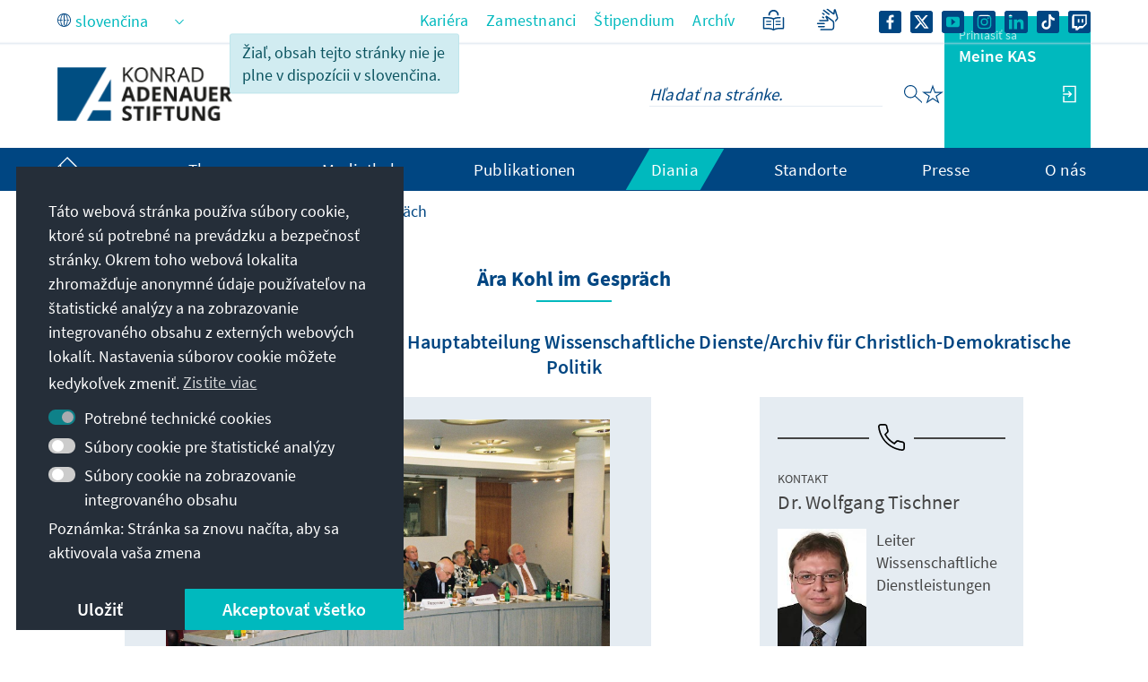

--- FILE ---
content_type: text/html;charset=UTF-8
request_url: https://www.kas.de/sk/aera-kohl-im-gespraech
body_size: 28298
content:
































	
		
			<!DOCTYPE html>
<!-- no tiles title -->
<html class="ltr" dir="ltr" lang="sk-SK">
<head>
<title>Ära Kohl im Gespräch - Konrad-Adenauer-Stiftung</title>
<meta content="initial-scale=1.0, width=device-width, viewport-fit=cover" name="viewport" />
<meta property="og:title" content=" - Konrad-Adenauer-Stiftung e.V." />
<meta name="Description" content="Konrad-Adenauer-Stiftung e.V." />
<meta property="og:locale" content="sk_SK" />
<meta property="twitter:description" content="Konrad-Adenauer-Stiftung e.V." />
<meta property="twitter:title" content=" - Konrad-Adenauer-Stiftung e.V." />
<meta property="og:image" content="https://www.kas.de/o/kas-de-theme/images/kas_logo_socialmediaquadrat.png" />
<meta property="og:image:alt" content="KAS Logo" />
<meta property="og:image:type" content="image/png" />
<meta property="og:image:width" content="360" />
<meta property="og:image:height" content="360" />
<meta property="og:url" content="https://www.kas.de/sk/aera-kohl-im-gespraech" />
<meta name="twitter:card" content="summary_large_image" />
<meta property="og:description" content="Konrad-Adenauer-Stiftung e.V." />
<meta property="og:site_name" content="www.kas.de" />
<script src="https://www.kas.de/o/kas-de-theme/js/jquery-3.5.1.min.js?browserId=chrome&amp;minifierType=js&amp;languageId=sk_SK&amp;t=1765271512000" type="text/javascript"></script>
<link rel="icon" type="image/png" href="https://www.kas.de/o/kas-de-theme/images/favicons/favicon-96x96.png" sizes="96x96">
<link rel="icon" type="image/png" href="https://www.kas.de/o/kas-de-theme/images/favicons/favicon-32x32.png" sizes="32x32">
<link rel="icon" type="image/png" href="https://www.kas.de/o/kas-de-theme/images/favicons/favicon-16x16.png" sizes="16x16">
<!-- apple icons -->
<link rel="apple-touch-icon" sizes="180x180" href="https://www.kas.de/o/kas-de-theme/images/favicons/apple-icon-180x180.png">
<link rel="apple-touch-icon" sizes="152x152" href="https://www.kas.de/o/kas-de-theme/images/favicons/apple-icon-152x152.png">
<link rel="apple-touch-icon" sizes="144x144" href="https://www.kas.de/o/kas-de-theme/images/favicons/apple-icon-144x144.png">
<link rel="apple-touch-icon" sizes="120x120" href="https://www.kas.de/o/kas-de-theme/images/favicons/apple-icon-120x120.png">
<link rel="apple-touch-icon" sizes="114x114" href="https://www.kas.de/o/kas-de-theme/images/favicons/apple-icon-114x114.png">
<link rel="apple-touch-icon" sizes="76x76" href="https://www.kas.de/o/kas-de-theme/images/favicons/apple-icon-76x76.png">
<link rel="apple-touch-icon" sizes="72x72" href="https://www.kas.de/o/kas-de-theme/images/favicons/apple-icon-72x72.png">
<link rel="apple-touch-icon" sizes="60x60" href="https://www.kas.de/o/kas-de-theme/images/favicons/apple-icon-60x60.png">
<link rel="apple-touch-icon" sizes="57x57" href="https://www.kas.de/o/kas-de-theme/images/favicons/apple-icon-57x57.png">
<!-- android icons -->
<link rel="manifest" href="https://www.kas.de/o/kas-de-theme/images/favicons/manifest.json" crossorigin="use-credentials">
<!-- microsoft icons -->
<meta name="msapplication-config" content="https://www.kas.de/o/kas-de-theme/images/favicons/browserconfig.xml">
<meta name="msapplication-TileImage" content="https://www.kas.de/o/kas-de-theme/images/favicons/ms-icon-144x144.png">
<meta name="msapplication-TileColor" content="#ffffff">
<link rel="stylesheet" href="https://www.kas.de/o/kas-de-theme/css/print.css" type="text/css" media="print" />
<link rel="stylesheet" href="/o/kas-vue-frontend/style.css" type="text/css" />
<meta content="text/html; charset=UTF-8" http-equiv="content-type" />
<meta content="Auf der Seite &#34;Ära Kohl im Gespräch&#34; finden Sie alle Informationen zur alljährlichen Forschungstagung." lang="de-DE" name="description" />
<script type="importmap">{"imports":{"@clayui/breadcrumb":"/o/frontend-taglib-clay/__liferay__/exports/@clayui$breadcrumb.js","react-dom":"/o/frontend-js-react-web/__liferay__/exports/react-dom.js","@clayui/charts":"/o/frontend-taglib-clay/__liferay__/exports/@clayui$charts.js","@clayui/empty-state":"/o/frontend-taglib-clay/__liferay__/exports/@clayui$empty-state.js","@clayui/navigation-bar":"/o/frontend-taglib-clay/__liferay__/exports/@clayui$navigation-bar.js","react":"/o/frontend-js-react-web/__liferay__/exports/react.js","react-dom-16":"/o/frontend-js-react-web/__liferay__/exports/react-dom-16.js","@clayui/icon":"/o/frontend-taglib-clay/__liferay__/exports/@clayui$icon.js","@clayui/table":"/o/frontend-taglib-clay/__liferay__/exports/@clayui$table.js","@clayui/slider":"/o/frontend-taglib-clay/__liferay__/exports/@clayui$slider.js","@clayui/multi-select":"/o/frontend-taglib-clay/__liferay__/exports/@clayui$multi-select.js","@clayui/nav":"/o/frontend-taglib-clay/__liferay__/exports/@clayui$nav.js","@clayui/provider":"/o/frontend-taglib-clay/__liferay__/exports/@clayui$provider.js","@clayui/panel":"/o/frontend-taglib-clay/__liferay__/exports/@clayui$panel.js","@clayui/list":"/o/frontend-taglib-clay/__liferay__/exports/@clayui$list.js","@liferay/dynamic-data-mapping-form-field-type":"/o/dynamic-data-mapping-form-field-type/__liferay__/index.js","@clayui/date-picker":"/o/frontend-taglib-clay/__liferay__/exports/@clayui$date-picker.js","@clayui/label":"/o/frontend-taglib-clay/__liferay__/exports/@clayui$label.js","@liferay/frontend-js-api/data-set":"/o/frontend-js-dependencies-web/__liferay__/exports/@liferay$js-api$data-set.js","@clayui/core":"/o/frontend-taglib-clay/__liferay__/exports/@clayui$core.js","@clayui/pagination-bar":"/o/frontend-taglib-clay/__liferay__/exports/@clayui$pagination-bar.js","@clayui/layout":"/o/frontend-taglib-clay/__liferay__/exports/@clayui$layout.js","@clayui/multi-step-nav":"/o/frontend-taglib-clay/__liferay__/exports/@clayui$multi-step-nav.js","@liferay/frontend-js-api":"/o/frontend-js-dependencies-web/__liferay__/exports/@liferay$js-api.js","@clayui/toolbar":"/o/frontend-taglib-clay/__liferay__/exports/@clayui$toolbar.js","@clayui/badge":"/o/frontend-taglib-clay/__liferay__/exports/@clayui$badge.js","react-dom-18":"/o/frontend-js-react-web/__liferay__/exports/react-dom-18.js","@clayui/link":"/o/frontend-taglib-clay/__liferay__/exports/@clayui$link.js","@clayui/card":"/o/frontend-taglib-clay/__liferay__/exports/@clayui$card.js","@clayui/tooltip":"/o/frontend-taglib-clay/__liferay__/exports/@clayui$tooltip.js","@clayui/button":"/o/frontend-taglib-clay/__liferay__/exports/@clayui$button.js","@clayui/tabs":"/o/frontend-taglib-clay/__liferay__/exports/@clayui$tabs.js","@clayui/sticker":"/o/frontend-taglib-clay/__liferay__/exports/@clayui$sticker.js","@clayui/form":"/o/frontend-taglib-clay/__liferay__/exports/@clayui$form.js","@clayui/popover":"/o/frontend-taglib-clay/__liferay__/exports/@clayui$popover.js","@clayui/shared":"/o/frontend-taglib-clay/__liferay__/exports/@clayui$shared.js","@clayui/localized-input":"/o/frontend-taglib-clay/__liferay__/exports/@clayui$localized-input.js","@clayui/modal":"/o/frontend-taglib-clay/__liferay__/exports/@clayui$modal.js","@clayui/color-picker":"/o/frontend-taglib-clay/__liferay__/exports/@clayui$color-picker.js","@clayui/pagination":"/o/frontend-taglib-clay/__liferay__/exports/@clayui$pagination.js","@clayui/autocomplete":"/o/frontend-taglib-clay/__liferay__/exports/@clayui$autocomplete.js","@clayui/management-toolbar":"/o/frontend-taglib-clay/__liferay__/exports/@clayui$management-toolbar.js","@clayui/time-picker":"/o/frontend-taglib-clay/__liferay__/exports/@clayui$time-picker.js","@clayui/upper-toolbar":"/o/frontend-taglib-clay/__liferay__/exports/@clayui$upper-toolbar.js","@clayui/loading-indicator":"/o/frontend-taglib-clay/__liferay__/exports/@clayui$loading-indicator.js","@clayui/drop-down":"/o/frontend-taglib-clay/__liferay__/exports/@clayui$drop-down.js","@clayui/data-provider":"/o/frontend-taglib-clay/__liferay__/exports/@clayui$data-provider.js","@liferay/language/":"/o/js/language/","@clayui/css":"/o/frontend-taglib-clay/__liferay__/exports/@clayui$css.js","@clayui/alert":"/o/frontend-taglib-clay/__liferay__/exports/@clayui$alert.js","@clayui/progress-bar":"/o/frontend-taglib-clay/__liferay__/exports/@clayui$progress-bar.js","react-16":"/o/frontend-js-react-web/__liferay__/exports/react-16.js","react-18":"/o/frontend-js-react-web/__liferay__/exports/react-18.js"},"scopes":{}}</script><script data-senna-track="temporary">var Liferay = window.Liferay || {};Liferay.Icons = Liferay.Icons || {};Liferay.Icons.controlPanelSpritemap = 'https://www.kas.de/o/admin-theme/images/clay/icons.svg'; Liferay.Icons.spritemap = 'https://www.kas.de/o/kas-de-theme/images/clay/icons.svg';</script>
<script data-senna-track="permanent" type="text/javascript">window.Liferay = window.Liferay || {}; window.Liferay.CSP = {nonce: ''};</script>
<script data-senna-track="permanent" src="/combo?browserId=chrome&minifierType=js&languageId=sk_SK&t=1765271527905&/o/frontend-js-jquery-web/jquery/jquery.min.js&/o/frontend-js-jquery-web/jquery/init.js&/o/frontend-js-jquery-web/jquery/ajax.js&/o/frontend-js-jquery-web/jquery/bootstrap.bundle.min.js&/o/frontend-js-jquery-web/jquery/collapsible_search.js&/o/frontend-js-jquery-web/jquery/fm.js&/o/frontend-js-jquery-web/jquery/form.js&/o/frontend-js-jquery-web/jquery/popper.min.js&/o/frontend-js-jquery-web/jquery/side_navigation.js" type="text/javascript"></script>
<link data-senna-track="temporary" href="https://www.kas.de/de/aera-kohl-im-gespraech" rel="canonical" />
<link data-senna-track="temporary" href="https://www.kas.de/ko/aera-kohl-im-gespraech" hreflang="ko-KP" rel="alternate" />
<link data-senna-track="temporary" href="https://www.kas.de/hr/aera-kohl-im-gespraech" hreflang="hr-HR" rel="alternate" />
<link data-senna-track="temporary" href="https://www.kas.de/kk/aera-kohl-im-gespraech" hreflang="kk-KZ" rel="alternate" />
<link data-senna-track="temporary" href="https://www.kas.de/ru/aera-kohl-im-gespraech" hreflang="ru-RU" rel="alternate" />
<link data-senna-track="temporary" href="https://www.kas.de/he/aera-kohl-im-gespraech" hreflang="he-IL" rel="alternate" />
<link data-senna-track="temporary" href="https://www.kas.de/hu/aera-kohl-im-gespraech" hreflang="hu-HU" rel="alternate" />
<link data-senna-track="temporary" href="https://www.kas.de/th/aera-kohl-im-gespraech" hreflang="th-TH" rel="alternate" />
<link data-senna-track="temporary" href="https://www.kas.de/mn/aera-kohl-im-gespraech" hreflang="mn-MN" rel="alternate" />
<link data-senna-track="temporary" href="https://www.kas.de/de/aera-kohl-im-gespraech" hreflang="de-DE" rel="alternate" />
<link data-senna-track="temporary" href="https://www.kas.de/cs/aera-kohl-im-gespraech" hreflang="cs-CZ" rel="alternate" />
<link data-senna-track="temporary" href="https://www.kas.de/hy/aera-kohl-im-gespraech" hreflang="hy-AM" rel="alternate" />
<link data-senna-track="temporary" href="https://www.kas.de/tr/aera-kohl-im-gespraech" hreflang="tr-TR" rel="alternate" />
<link data-senna-track="temporary" href="https://www.kas.de/et/aera-kohl-im-gespraech" hreflang="et-EE" rel="alternate" />
<link data-senna-track="temporary" href="https://www.kas.de/pl/aera-kohl-im-gespraech" hreflang="pl-PL" rel="alternate" />
<link data-senna-track="temporary" href="https://www.kas.de/sk/aera-kohl-im-gespraech" hreflang="sk-SK" rel="alternate" />
<link data-senna-track="temporary" href="https://www.kas.de/it/aera-kohl-im-gespraech" hreflang="it-IT" rel="alternate" />
<link data-senna-track="temporary" href="https://www.kas.de/pt/aera-kohl-im-gespraech" hreflang="pt-PT" rel="alternate" />
<link data-senna-track="temporary" href="https://www.kas.de/vi/aera-kohl-im-gespraech" hreflang="vi-VN" rel="alternate" />
<link data-senna-track="temporary" href="https://www.kas.de/en/aera-kohl-im-gespraech" hreflang="en-US" rel="alternate" />
<link data-senna-track="temporary" href="https://www.kas.de/ka/aera-kohl-im-gespraech" hreflang="ka-GE" rel="alternate" />
<link data-senna-track="temporary" href="https://www.kas.de/sq/aera-kohl-im-gespraech" hreflang="sq-AL" rel="alternate" />
<link data-senna-track="temporary" href="https://www.kas.de/es/aera-kohl-im-gespraech" hreflang="es-ES" rel="alternate" />
<link data-senna-track="temporary" href="https://www.kas.de/zh/aera-kohl-im-gespraech" hreflang="zh-CN" rel="alternate" />
<link data-senna-track="temporary" href="https://www.kas.de/ja/aera-kohl-im-gespraech" hreflang="ja-JP" rel="alternate" />
<link data-senna-track="temporary" href="https://www.kas.de/bg/aera-kohl-im-gespraech" hreflang="bg-BG" rel="alternate" />
<link data-senna-track="temporary" href="https://www.kas.de/sr/aera-kohl-im-gespraech" hreflang="sr-RS" rel="alternate" />
<link data-senna-track="temporary" href="https://www.kas.de/ar/aera-kohl-im-gespraech" hreflang="ar-SA" rel="alternate" />
<link data-senna-track="temporary" href="https://www.kas.de/bs/aera-kohl-im-gespraech" hreflang="bs-BA" rel="alternate" />
<link data-senna-track="temporary" href="https://www.kas.de/el/aera-kohl-im-gespraech" hreflang="el-GR" rel="alternate" />
<link data-senna-track="temporary" href="https://www.kas.de/be/aera-kohl-im-gespraech" hreflang="be-BY" rel="alternate" />
<link data-senna-track="temporary" href="https://www.kas.de/mk/aera-kohl-im-gespraech" hreflang="mk-MK" rel="alternate" />
<link data-senna-track="temporary" href="https://www.kas.de/fr/aera-kohl-im-gespraech" hreflang="fr-FR" rel="alternate" />
<link data-senna-track="temporary" href="https://www.kas.de/id/aera-kohl-im-gespraech" hreflang="id-ID" rel="alternate" />
<link data-senna-track="temporary" href="https://www.kas.de/ro/aera-kohl-im-gespraech" hreflang="ro-RO" rel="alternate" />
<link data-senna-track="temporary" href="https://www.kas.de/uk/aera-kohl-im-gespraech" hreflang="uk-UA" rel="alternate" />
<link data-senna-track="temporary" href="https://www.kas.de/de/aera-kohl-im-gespraech" hreflang="x-default" rel="alternate" />
<link href="https://www.kas.de/o/kas-de-theme/images/favicon.ico" rel="apple-touch-icon" />
<link href="https://www.kas.de/o/kas-de-theme/images/favicon.ico" rel="icon" />
<link class="lfr-css-file" data-senna-track="temporary" href="https://www.kas.de/o/kas-de-theme/css/clay.css?browserId=chrome&amp;themeId=kas_WAR_kasdetheme&amp;minifierType=css&amp;languageId=sk_SK&amp;t=1765271512000" id="liferayAUICSS" rel="stylesheet" type="text/css" />
<link href="/combo?browserId=chrome&amp;minifierType=css&amp;themeId=kas_WAR_kasdetheme&amp;languageId=sk_SK&amp;com_liferay_asset_publisher_web_portlet_AssetPublisherPortlet_INSTANCE_ADT_FOOTER_01:%2Fo%2Fasset-publisher-web%2Fcss%2Fmain.css&amp;com_liferay_product_navigation_product_menu_web_portlet_ProductMenuPortlet:%2Fo%2Fproduct-navigation-product-menu-web%2Fcss%2Fmain.css&amp;com_liferay_product_navigation_user_personal_bar_web_portlet_ProductNavigationUserPersonalBarPortlet:%2Fo%2Fproduct-navigation-user-personal-bar-web%2Fcss%2Fmain.css&amp;com_liferay_site_navigation_menu_web_portlet_SiteNavigationMenuPortlet_INSTANCE_kas_footer_navigation:%2Fo%2Fsite-navigation-menu-web%2Fcss%2Fmain.css&amp;t=1765271512000" rel="stylesheet" type="text/css"
data-senna-track="temporary" id="e7b4f7f9" />
<script type="text/javascript" data-senna-track="temporary">
// <![CDATA[
var Liferay = Liferay || {};
Liferay.Browser = {
acceptsGzip: function () {
return true;
},
getMajorVersion: function () {
return 131.0;
},
getRevision: function () {
return '537.36';
},
getVersion: function () {
return '131.0';
},
isAir: function () {
return false;
},
isChrome: function () {
return true;
},
isEdge: function () {
return false;
},
isFirefox: function () {
return false;
},
isGecko: function () {
return true;
},
isIe: function () {
return false;
},
isIphone: function () {
return false;
},
isLinux: function () {
return false;
},
isMac: function () {
return true;
},
isMobile: function () {
return false;
},
isMozilla: function () {
return false;
},
isOpera: function () {
return false;
},
isRtf: function () {
return true;
},
isSafari: function () {
return true;
},
isSun: function () {
return false;
},
isWebKit: function () {
return true;
},
isWindows: function () {
return false;
}
};
Liferay.Data = Liferay.Data || {};
Liferay.Data.ICONS_INLINE_SVG = true;
Liferay.Data.NAV_SELECTOR = '#navigation';
Liferay.Data.NAV_SELECTOR_MOBILE = '#navigationCollapse';
Liferay.Data.isCustomizationView = function () {
return false;
};
Liferay.Data.notices = [
];
(function () {
var available = {};
var direction = {};
available['de_DE'] = 'nemčina\x20\x28Nemecko\x29';
direction['de_DE'] = 'ltr';
available['ar_SA'] = 'arabčina\x20\x28Saudská\x20Arábia\x29';
direction['ar_SA'] = 'rtl';
available['be_BY'] = 'bieloruština\x20\x28Bielorusko\x29';
direction['be_BY'] = 'ltr';
available['bg_BG'] = 'bulharčina\x20\x28Bulharsko\x29';
direction['bg_BG'] = 'ltr';
available['bs_BA'] = 'bosniačtina\x20\x28Bosna\x20a\x20Hercegovina\x29';
direction['bs_BA'] = 'ltr';
available['cs_CZ'] = 'čeština\x20\x28Česko\x29';
direction['cs_CZ'] = 'ltr';
available['el_GR'] = 'gréčtina\x20\x28Grécko\x29';
direction['el_GR'] = 'ltr';
available['en_US'] = 'angličtina\x20\x28Spojené\x20štáty\x29';
direction['en_US'] = 'ltr';
available['es_ES'] = 'španielčina\x20\x28Španielsko\x29';
direction['es_ES'] = 'ltr';
available['et_EE'] = 'estónčina\x20\x28Estónsko\x29';
direction['et_EE'] = 'ltr';
available['fr_FR'] = 'francúzština\x20\x28Francúzsko\x29';
direction['fr_FR'] = 'ltr';
available['he_IL'] = 'hebrejčina\x20\x28Izrael\x29';
direction['he_IL'] = 'rtl';
available['hi_IN'] = 'hindčina\x20\x28India\x29';
direction['hi_IN'] = 'ltr';
available['hr_HR'] = 'chorvátčina\x20\x28Chorvátsko\x29';
direction['hr_HR'] = 'ltr';
available['hu_HU'] = 'maďarčina\x20\x28Maďarsko\x29';
direction['hu_HU'] = 'ltr';
available['hy_AM'] = 'arménčina\x20\x28Arménsko\x29';
direction['hy_AM'] = 'ltr';
available['id_ID'] = 'indonézština\x20\x28Indonézia\x29';
direction['id_ID'] = 'ltr';
available['it_IT'] = 'taliančina\x20\x28Taliansko\x29';
direction['it_IT'] = 'ltr';
available['ja_JP'] = 'japončina\x20\x28Japonsko\x29';
direction['ja_JP'] = 'ltr';
available['ka_GE'] = 'gruzínčina\x20\x28Gruzínsko\x29';
direction['ka_GE'] = 'ltr';
available['kk_KZ'] = 'kazaština\x20\x28Kazachstan\x29';
direction['kk_KZ'] = 'ltr';
available['ko_KP'] = 'kórejčina\x20\x28Severná\x20Kórea\x29';
direction['ko_KP'] = 'ltr';
available['mk_MK'] = 'macedónčina\x20\x28Severné\x20Macedónsko\x29';
direction['mk_MK'] = 'ltr';
available['mn_MN'] = 'mongolčina\x20\x28Mongolsko\x29';
direction['mn_MN'] = 'ltr';
available['nl_NL'] = 'holandčina\x20\x28Holandsko\x29';
direction['nl_NL'] = 'ltr';
available['no_NO'] = 'nórčina\x20\x28Nórsko\x29';
direction['no_NO'] = 'ltr';
available['pl_PL'] = 'poľština\x20\x28Poľsko\x29';
direction['pl_PL'] = 'ltr';
available['pt_PT'] = 'portugalčina\x20\x28Portugalsko\x29';
direction['pt_PT'] = 'ltr';
available['ro_RO'] = 'rumunčina\x20\x28Rumunsko\x29';
direction['ro_RO'] = 'ltr';
available['ru_RU'] = 'ruština\x20\x28Rusko\x29';
direction['ru_RU'] = 'ltr';
available['sk_SK'] = 'slovenčina\x20\x28Slovensko\x29';
direction['sk_SK'] = 'ltr';
available['sq_AL'] = 'albánčina\x20\x28Albánsko\x29';
direction['sq_AL'] = 'ltr';
available['sr_RS'] = 'srbčina\x20\x28Srbsko\x29';
direction['sr_RS'] = 'ltr';
available['sv_SE'] = 'švédčina\x20\x28Švédsko\x29';
direction['sv_SE'] = 'ltr';
available['th_TH'] = 'thajčina\x20\x28Thajsko\x29';
direction['th_TH'] = 'ltr';
available['tr_TR'] = 'turečtina\x20\x28Turecko\x29';
direction['tr_TR'] = 'ltr';
available['uk_UA'] = 'ukrajinčina\x20\x28Ukrajina\x29';
direction['uk_UA'] = 'ltr';
available['vi_VN'] = 'vietnamčina\x20\x28Vietnam\x29';
direction['vi_VN'] = 'ltr';
available['zh_CN'] = 'čínština\x20\x28Čína\x29';
direction['zh_CN'] = 'ltr';
let _cache = {};
if (Liferay && Liferay.Language && Liferay.Language._cache) {
_cache = Liferay.Language._cache;
}
Liferay.Language = {
_cache,
available,
direction,
get: function(key) {
let value = Liferay.Language._cache[key];
if (value === undefined) {
value = key;
}
return value;
}
};
})();
var featureFlags = {"LPD-10964":false,"LPD-37927":false,"LPD-10889":false,"LPS-193884":false,"LPD-30371":false,"LPD-11131":true,"LPS-178642":false,"LPS-193005":false,"LPD-31789":false,"LPD-10562":false,"LPD-11212":false,"COMMERCE-8087":false,"LPD-39304":true,"LPD-13311":true,"LRAC-10757":false,"LPD-35941":false,"LPS-180090":false,"LPS-178052":false,"LPD-21414":false,"LPS-185892":false,"LPS-186620":false,"LPD-40533":true,"LPD-40534":true,"LPS-184404":false,"LPD-40530":true,"LPD-20640":false,"LPS-198183":false,"LPD-38869":true,"LPD-35678":false,"LPD-6378":false,"LPS-153714":false,"LPD-11848":false,"LPS-170670":false,"LPD-7822":false,"LPS-169981":false,"LPD-21926":false,"LPS-177027":false,"LPD-37531":false,"LPD-11003":false,"LPD-36446":false,"LPD-39437":false,"LPS-135430":false,"LPD-20556":false,"LPD-45276":false,"LPS-134060":false,"LPS-164563":false,"LPD-32050":false,"LPS-122920":false,"LPS-199086":false,"LPD-35128":false,"LPD-10588":false,"LPD-13778":true,"LPD-11313":false,"LPD-6368":false,"LPD-34594":false,"LPS-202104":false,"LPD-19955":false,"LPD-35443":false,"LPD-39967":false,"LPD-11235":false,"LPD-11232":false,"LPS-196935":true,"LPD-43542":false,"LPS-176691":false,"LPS-197909":false,"LPD-29516":false,"COMMERCE-8949":false,"LPD-11228":false,"LPS-153813":false,"LPD-17809":false,"COMMERCE-13024":false,"LPS-165482":false,"LPS-193551":false,"LPS-197477":false,"LPS-174816":false,"LPS-186360":false,"LPD-30204":false,"LPD-32867":false,"LPS-153332":false,"LPD-35013":false,"LPS-179669":false,"LPS-174417":false,"LPD-44091":true,"LPD-31212":false,"LPD-18221":false,"LPS-155284":false,"LRAC-15017":false,"LPD-19870":false,"LPS-200108":false,"LPD-20131":false,"LPS-159643":false,"LPS-129412":false,"LPS-169837":false,"LPD-20379":false};
Liferay.FeatureFlags = Object.keys(featureFlags).reduce(
(acc, key) => ({
...acc, [key]: featureFlags[key] === 'true' || featureFlags[key] === true
}), {}
);
Liferay.PortletKeys = {
DOCUMENT_LIBRARY: 'com_liferay_document_library_web_portlet_DLPortlet',
DYNAMIC_DATA_MAPPING: 'com_liferay_dynamic_data_mapping_web_portlet_DDMPortlet',
ITEM_SELECTOR: 'com_liferay_item_selector_web_portlet_ItemSelectorPortlet'
};
Liferay.PropsValues = {
JAVASCRIPT_SINGLE_PAGE_APPLICATION_TIMEOUT: 0,
UPLOAD_SERVLET_REQUEST_IMPL_MAX_SIZE: 104857600
};
Liferay.ThemeDisplay = {
getLayoutId: function () {
return '2462';
},
getLayoutRelativeControlPanelURL: function () {
return '/sk/group/guest/~/control_panel/manage';
},
getLayoutRelativeURL: function () {
return '/sk/aera-kohl-im-gespraech';
},
getLayoutURL: function () {
return 'https://www.kas.de/sk/aera-kohl-im-gespraech';
},
getParentLayoutId: function () {
return '9';
},
isControlPanel: function () {
return false;
},
isPrivateLayout: function () {
return 'false';
},
isVirtualLayout: function () {
return false;
},
getBCP47LanguageId: function () {
return 'sk-SK';
},
getCanonicalURL: function () {
return 'https\x3a\x2f\x2fwww\x2ekas\x2ede\x2fde\x2faera-kohl-im-gespraech';
},
getCDNBaseURL: function () {
return 'https://www.kas.de';
},
getCDNDynamicResourcesHost: function () {
return '';
},
getCDNHost: function () {
return '';
},
getCompanyGroupId: function () {
return '252047';
},
getCompanyId: function () {
return '252001';
},
getDefaultLanguageId: function () {
return 'de_DE';
},
getDoAsUserIdEncoded: function () {
return '';
},
getLanguageId: function () {
return 'sk_SK';
},
getParentGroupId: function () {
return '252038';
},
getPathContext: function () {
return '';
},
getPathImage: function () {
return '/image';
},
getPathJavaScript: function () {
return '/o/frontend-js-web';
},
getPathMain: function () {
return '/sk/c';
},
getPathThemeImages: function () {
return 'https://www.kas.de/o/kas-de-theme/images';
},
getPathThemeRoot: function () {
return '/o/kas-de-theme';
},
getPlid: function () {
return '16801116';
},
getPortalURL: function () {
return 'https://www.kas.de';
},
getRealUserId: function () {
return '252004';
},
getRemoteAddr: function () {
return '195.30.23.129';
},
getRemoteHost: function () {
return '195.30.23.129';
},
getScopeGroupId: function () {
return '252038';
},
getScopeGroupIdOrLiveGroupId: function () {
return '252038';
},
getSessionId: function () {
return '';
},
getSiteAdminURL: function () {
return 'https://www.kas.de/group/guest/~/control_panel/manage?p_p_lifecycle=0&p_p_state=maximized&p_p_mode=view';
},
getSiteGroupId: function () {
return '252038';
},
getTimeZone: function() {
return 'UTC';
},
getURLControlPanel: function() {
return '/sk/group/control_panel?refererPlid=16801116';
},
getURLHome: function () {
return 'https\x3a\x2f\x2fwww\x2ekas\x2ede\x2fweb\x2fguest';
},
getUserEmailAddress: function () {
return '';
},
getUserId: function () {
return '252004';
},
getUserName: function () {
return '';
},
isAddSessionIdToURL: function () {
return false;
},
isImpersonated: function () {
return false;
},
isSignedIn: function () {
return false;
},
isStagedPortlet: function () {
return false;
},
isStateExclusive: function () {
return false;
},
isStateMaximized: function () {
return false;
},
isStatePopUp: function () {
return false;
}
};
var themeDisplay = Liferay.ThemeDisplay;
Liferay.AUI = {
getCombine: function () {
return true;
},
getComboPath: function () {
return '/combo/?browserId=chrome&minifierType=&languageId=sk_SK&t=1765271523187&';
},
getDateFormat: function () {
return '%d.%m.%Y';
},
getEditorCKEditorPath: function () {
return '/o/frontend-editor-ckeditor-web';
},
getFilter: function () {
var filter = 'raw';
filter = 'min';
return filter;
},
getFilterConfig: function () {
var instance = this;
var filterConfig = null;
if (!instance.getCombine()) {
filterConfig = {
replaceStr: '.js' + instance.getStaticResourceURLParams(),
searchExp: '\\.js$'
};
}
return filterConfig;
},
getJavaScriptRootPath: function () {
return '/o/frontend-js-web';
},
getPortletRootPath: function () {
return '/html/portlet';
},
getStaticResourceURLParams: function () {
return '?browserId=chrome&minifierType=&languageId=sk_SK&t=1765271523187';
}
};
Liferay.authToken = '5ZGkQt4p';
Liferay.currentURL = '\x2fsk\x2faera-kohl-im-gespraech';
Liferay.currentURLEncoded = '\x252Fsk\x252Faera-kohl-im-gespraech';
// ]]>
</script>
<script data-senna-track="temporary" type="text/javascript">window.__CONFIG__= {basePath: '',combine: true, defaultURLParams: null, explainResolutions: false, exposeGlobal: false, logLevel: 'warn', moduleType: 'module', namespace:'Liferay', nonce: '', reportMismatchedAnonymousModules: 'warn', resolvePath: '/o/js_resolve_modules', url: '/combo/?browserId=chrome&minifierType=js&languageId=sk_SK&t=1765271523187&', waitTimeout: 60000};</script><script data-senna-track="permanent" src="/o/frontend-js-loader-modules-extender/loader.js?&mac=9WaMmhziBCkScHZwrrVcOR7VZF4=&browserId=chrome&languageId=sk_SK&minifierType=js" type="text/javascript"></script><script data-senna-track="permanent" src="/combo?browserId=chrome&minifierType=js&languageId=sk_SK&t=1765271523187&/o/frontend-js-aui-web/aui/aui/aui-min.js&/o/frontend-js-aui-web/liferay/modules.js&/o/frontend-js-aui-web/liferay/aui_sandbox.js&/o/frontend-js-aui-web/aui/attribute-base/attribute-base-min.js&/o/frontend-js-aui-web/aui/attribute-complex/attribute-complex-min.js&/o/frontend-js-aui-web/aui/attribute-core/attribute-core-min.js&/o/frontend-js-aui-web/aui/attribute-observable/attribute-observable-min.js&/o/frontend-js-aui-web/aui/attribute-extras/attribute-extras-min.js&/o/frontend-js-aui-web/aui/event-custom-base/event-custom-base-min.js&/o/frontend-js-aui-web/aui/event-custom-complex/event-custom-complex-min.js&/o/frontend-js-aui-web/aui/oop/oop-min.js&/o/frontend-js-aui-web/aui/aui-base-lang/aui-base-lang-min.js&/o/frontend-js-aui-web/liferay/dependency.js&/o/frontend-js-aui-web/liferay/util.js&/o/oauth2-provider-web/js/liferay.js&/o/frontend-js-web/liferay/dom_task_runner.js&/o/frontend-js-web/liferay/events.js&/o/frontend-js-web/liferay/lazy_load.js&/o/frontend-js-web/liferay/liferay.js&/o/frontend-js-web/liferay/global.bundle.js&/o/frontend-js-web/liferay/portlet.js&/o/frontend-js-web/liferay/workflow.js" type="text/javascript"></script>
<script data-senna-track="temporary" type="text/javascript">window.Liferay = Liferay || {}; window.Liferay.OAuth2 = {getAuthorizeURL: function() {return 'https://www.kas.de/o/oauth2/authorize';}, getBuiltInRedirectURL: function() {return 'https://www.kas.de/o/oauth2/redirect';}, getIntrospectURL: function() { return 'https://www.kas.de/o/oauth2/introspect';}, getTokenURL: function() {return 'https://www.kas.de/o/oauth2/token';}, getUserAgentApplication: function(externalReferenceCode) {return Liferay.OAuth2._userAgentApplications[externalReferenceCode];}, _userAgentApplications: {}}</script><script data-senna-track="temporary" type="text/javascript">try {var MODULE_MAIN='frontend-editor-alloyeditor-web@5.0.56/index';var MODULE_PATH='/o/frontend-editor-alloyeditor-web';/**
* SPDX-FileCopyrightText: (c) 2000 Liferay, Inc. https://liferay.com
* SPDX-License-Identifier: LGPL-2.1-or-later OR LicenseRef-Liferay-DXP-EULA-2.0.0-2023-06
*/
(function () {
AUI().applyConfig({
groups: {
alloyeditor: {
base: MODULE_PATH + '/js/legacy/',
combine: Liferay.AUI.getCombine(),
filter: Liferay.AUI.getFilterConfig(),
modules: {
'liferay-alloy-editor': {
path: 'alloyeditor.js',
requires: [
'aui-component',
'liferay-portlet-base',
'timers',
],
},
'liferay-alloy-editor-source': {
path: 'alloyeditor_source.js',
requires: [
'aui-debounce',
'liferay-fullscreen-source-editor',
'liferay-source-editor',
'plugin',
],
},
},
root: MODULE_PATH + '/js/legacy/',
},
},
});
})();
} catch(error) {console.error(error);}try {var MODULE_MAIN='@liferay/frontend-js-react-web@5.0.54/index';var MODULE_PATH='/o/frontend-js-react-web';/**
* SPDX-FileCopyrightText: (c) 2000 Liferay, Inc. https://liferay.com
* SPDX-License-Identifier: LGPL-2.1-or-later OR LicenseRef-Liferay-DXP-EULA-2.0.0-2023-06
*/
(function () {
AUI().applyConfig({
groups: {
react: {
// eslint-disable-next-line
mainModule: MODULE_MAIN,
},
},
});
})();
} catch(error) {console.error(error);}try {var MODULE_MAIN='portal-search-web@6.0.148/index';var MODULE_PATH='/o/portal-search-web';/**
* SPDX-FileCopyrightText: (c) 2000 Liferay, Inc. https://liferay.com
* SPDX-License-Identifier: LGPL-2.1-or-later OR LicenseRef-Liferay-DXP-EULA-2.0.0-2023-06
*/
(function () {
AUI().applyConfig({
groups: {
search: {
base: MODULE_PATH + '/js/',
combine: Liferay.AUI.getCombine(),
filter: Liferay.AUI.getFilterConfig(),
modules: {
'liferay-search-custom-range-facet': {
path: 'custom_range_facet.js',
requires: ['aui-form-validator'],
},
},
root: MODULE_PATH + '/js/',
},
},
});
})();
} catch(error) {console.error(error);}try {var MODULE_MAIN='@liferay/document-library-web@6.0.198/index';var MODULE_PATH='/o/document-library-web';/**
* SPDX-FileCopyrightText: (c) 2000 Liferay, Inc. https://liferay.com
* SPDX-License-Identifier: LGPL-2.1-or-later OR LicenseRef-Liferay-DXP-EULA-2.0.0-2023-06
*/
(function () {
AUI().applyConfig({
groups: {
dl: {
base: MODULE_PATH + '/js/legacy/',
combine: Liferay.AUI.getCombine(),
filter: Liferay.AUI.getFilterConfig(),
modules: {
'document-library-upload-component': {
path: 'DocumentLibraryUpload.js',
requires: [
'aui-component',
'aui-data-set-deprecated',
'aui-overlay-manager-deprecated',
'aui-overlay-mask-deprecated',
'aui-parse-content',
'aui-progressbar',
'aui-template-deprecated',
'liferay-search-container',
'querystring-parse-simple',
'uploader',
],
},
},
root: MODULE_PATH + '/js/legacy/',
},
},
});
})();
} catch(error) {console.error(error);}try {var MODULE_MAIN='@liferay/frontend-js-state-web@1.0.30/index';var MODULE_PATH='/o/frontend-js-state-web';/**
* SPDX-FileCopyrightText: (c) 2000 Liferay, Inc. https://liferay.com
* SPDX-License-Identifier: LGPL-2.1-or-later OR LicenseRef-Liferay-DXP-EULA-2.0.0-2023-06
*/
(function () {
AUI().applyConfig({
groups: {
state: {
// eslint-disable-next-line
mainModule: MODULE_MAIN,
},
},
});
})();
} catch(error) {console.error(error);}try {var MODULE_MAIN='dynamic-data-mapping-web@5.0.115/index';var MODULE_PATH='/o/dynamic-data-mapping-web';/**
* SPDX-FileCopyrightText: (c) 2000 Liferay, Inc. https://liferay.com
* SPDX-License-Identifier: LGPL-2.1-or-later OR LicenseRef-Liferay-DXP-EULA-2.0.0-2023-06
*/
(function () {
const LiferayAUI = Liferay.AUI;
AUI().applyConfig({
groups: {
ddm: {
base: MODULE_PATH + '/js/legacy/',
combine: Liferay.AUI.getCombine(),
filter: LiferayAUI.getFilterConfig(),
modules: {
'liferay-ddm-form': {
path: 'ddm_form.js',
requires: [
'aui-base',
'aui-datatable',
'aui-datatype',
'aui-image-viewer',
'aui-parse-content',
'aui-set',
'aui-sortable-list',
'json',
'liferay-form',
'liferay-map-base',
'liferay-translation-manager',
'liferay-util-window',
],
},
'liferay-portlet-dynamic-data-mapping': {
condition: {
trigger: 'liferay-document-library',
},
path: 'main.js',
requires: [
'arraysort',
'aui-form-builder-deprecated',
'aui-form-validator',
'aui-map',
'aui-text-unicode',
'json',
'liferay-menu',
'liferay-translation-manager',
'liferay-util-window',
'text',
],
},
'liferay-portlet-dynamic-data-mapping-custom-fields': {
condition: {
trigger: 'liferay-document-library',
},
path: 'custom_fields.js',
requires: ['liferay-portlet-dynamic-data-mapping'],
},
},
root: MODULE_PATH + '/js/legacy/',
},
},
});
})();
} catch(error) {console.error(error);}try {var MODULE_MAIN='staging-processes-web@5.0.65/index';var MODULE_PATH='/o/staging-processes-web';/**
* SPDX-FileCopyrightText: (c) 2000 Liferay, Inc. https://liferay.com
* SPDX-License-Identifier: LGPL-2.1-or-later OR LicenseRef-Liferay-DXP-EULA-2.0.0-2023-06
*/
(function () {
AUI().applyConfig({
groups: {
stagingprocessesweb: {
base: MODULE_PATH + '/js/legacy/',
combine: Liferay.AUI.getCombine(),
filter: Liferay.AUI.getFilterConfig(),
modules: {
'liferay-staging-processes-export-import': {
path: 'main.js',
requires: [
'aui-datatype',
'aui-dialog-iframe-deprecated',
'aui-modal',
'aui-parse-content',
'aui-toggler',
'liferay-portlet-base',
'liferay-util-window',
],
},
},
root: MODULE_PATH + '/js/legacy/',
},
},
});
})();
} catch(error) {console.error(error);}try {var MODULE_MAIN='calendar-web@5.0.105/index';var MODULE_PATH='/o/calendar-web';/**
* SPDX-FileCopyrightText: (c) 2000 Liferay, Inc. https://liferay.com
* SPDX-License-Identifier: LGPL-2.1-or-later OR LicenseRef-Liferay-DXP-EULA-2.0.0-2023-06
*/
(function () {
AUI().applyConfig({
groups: {
calendar: {
base: MODULE_PATH + '/js/legacy/',
combine: Liferay.AUI.getCombine(),
filter: Liferay.AUI.getFilterConfig(),
modules: {
'liferay-calendar-a11y': {
path: 'calendar_a11y.js',
requires: ['calendar'],
},
'liferay-calendar-container': {
path: 'calendar_container.js',
requires: [
'aui-alert',
'aui-base',
'aui-component',
'liferay-portlet-base',
],
},
'liferay-calendar-date-picker-sanitizer': {
path: 'date_picker_sanitizer.js',
requires: ['aui-base'],
},
'liferay-calendar-interval-selector': {
path: 'interval_selector.js',
requires: ['aui-base', 'liferay-portlet-base'],
},
'liferay-calendar-interval-selector-scheduler-event-link': {
path: 'interval_selector_scheduler_event_link.js',
requires: ['aui-base', 'liferay-portlet-base'],
},
'liferay-calendar-list': {
path: 'calendar_list.js',
requires: [
'aui-template-deprecated',
'liferay-scheduler',
],
},
'liferay-calendar-message-util': {
path: 'message_util.js',
requires: ['liferay-util-window'],
},
'liferay-calendar-recurrence-converter': {
path: 'recurrence_converter.js',
requires: [],
},
'liferay-calendar-recurrence-dialog': {
path: 'recurrence.js',
requires: [
'aui-base',
'liferay-calendar-recurrence-util',
],
},
'liferay-calendar-recurrence-util': {
path: 'recurrence_util.js',
requires: ['aui-base', 'liferay-util-window'],
},
'liferay-calendar-reminders': {
path: 'calendar_reminders.js',
requires: ['aui-base'],
},
'liferay-calendar-remote-services': {
path: 'remote_services.js',
requires: [
'aui-base',
'aui-component',
'liferay-calendar-util',
'liferay-portlet-base',
],
},
'liferay-calendar-session-listener': {
path: 'session_listener.js',
requires: ['aui-base', 'liferay-scheduler'],
},
'liferay-calendar-simple-color-picker': {
path: 'simple_color_picker.js',
requires: ['aui-base', 'aui-template-deprecated'],
},
'liferay-calendar-simple-menu': {
path: 'simple_menu.js',
requires: [
'aui-base',
'aui-template-deprecated',
'event-outside',
'event-touch',
'widget-modality',
'widget-position',
'widget-position-align',
'widget-position-constrain',
'widget-stack',
'widget-stdmod',
],
},
'liferay-calendar-util': {
path: 'calendar_util.js',
requires: [
'aui-datatype',
'aui-io',
'aui-scheduler',
'aui-toolbar',
'autocomplete',
'autocomplete-highlighters',
],
},
'liferay-scheduler': {
path: 'scheduler.js',
requires: [
'async-queue',
'aui-datatype',
'aui-scheduler',
'dd-plugin',
'liferay-calendar-a11y',
'liferay-calendar-message-util',
'liferay-calendar-recurrence-converter',
'liferay-calendar-recurrence-util',
'liferay-calendar-util',
'liferay-scheduler-event-recorder',
'liferay-scheduler-models',
'promise',
'resize-plugin',
],
},
'liferay-scheduler-event-recorder': {
path: 'scheduler_event_recorder.js',
requires: [
'dd-plugin',
'liferay-calendar-util',
'resize-plugin',
],
},
'liferay-scheduler-models': {
path: 'scheduler_models.js',
requires: [
'aui-datatype',
'dd-plugin',
'liferay-calendar-util',
],
},
},
root: MODULE_PATH + '/js/legacy/',
},
},
});
})();
} catch(error) {console.error(error);}try {var MODULE_MAIN='contacts-web@5.0.65/index';var MODULE_PATH='/o/contacts-web';/**
* SPDX-FileCopyrightText: (c) 2000 Liferay, Inc. https://liferay.com
* SPDX-License-Identifier: LGPL-2.1-or-later OR LicenseRef-Liferay-DXP-EULA-2.0.0-2023-06
*/
(function () {
AUI().applyConfig({
groups: {
contactscenter: {
base: MODULE_PATH + '/js/legacy/',
combine: Liferay.AUI.getCombine(),
filter: Liferay.AUI.getFilterConfig(),
modules: {
'liferay-contacts-center': {
path: 'main.js',
requires: [
'aui-io-plugin-deprecated',
'aui-toolbar',
'autocomplete-base',
'datasource-io',
'json-parse',
'liferay-portlet-base',
'liferay-util-window',
],
},
},
root: MODULE_PATH + '/js/legacy/',
},
},
});
})();
} catch(error) {console.error(error);}try {var MODULE_MAIN='portal-workflow-kaleo-designer-web@5.0.146/index';var MODULE_PATH='/o/portal-workflow-kaleo-designer-web';/**
* SPDX-FileCopyrightText: (c) 2000 Liferay, Inc. https://liferay.com
* SPDX-License-Identifier: LGPL-2.1-or-later OR LicenseRef-Liferay-DXP-EULA-2.0.0-2023-06
*/
(function () {
AUI().applyConfig({
groups: {
'kaleo-designer': {
base: MODULE_PATH + '/designer/js/legacy/',
combine: Liferay.AUI.getCombine(),
filter: Liferay.AUI.getFilterConfig(),
modules: {
'liferay-kaleo-designer-autocomplete-util': {
path: 'autocomplete_util.js',
requires: ['autocomplete', 'autocomplete-highlighters'],
},
'liferay-kaleo-designer-definition-diagram-controller': {
path: 'definition_diagram_controller.js',
requires: [
'liferay-kaleo-designer-field-normalizer',
'liferay-kaleo-designer-utils',
],
},
'liferay-kaleo-designer-dialogs': {
path: 'dialogs.js',
requires: ['liferay-util-window'],
},
'liferay-kaleo-designer-editors': {
path: 'editors.js',
requires: [
'aui-ace-editor',
'aui-ace-editor-mode-xml',
'aui-base',
'aui-datatype',
'aui-node',
'liferay-kaleo-designer-autocomplete-util',
'liferay-kaleo-designer-utils',
],
},
'liferay-kaleo-designer-field-normalizer': {
path: 'field_normalizer.js',
requires: ['liferay-kaleo-designer-remote-services'],
},
'liferay-kaleo-designer-nodes': {
path: 'nodes.js',
requires: [
'aui-datatable',
'aui-datatype',
'aui-diagram-builder',
'liferay-kaleo-designer-editors',
'liferay-kaleo-designer-utils',
],
},
'liferay-kaleo-designer-remote-services': {
path: 'remote_services.js',
requires: ['aui-io'],
},
'liferay-kaleo-designer-templates': {
path: 'templates.js',
requires: ['aui-tpl-snippets-deprecated'],
},
'liferay-kaleo-designer-utils': {
path: 'utils.js',
requires: [],
},
'liferay-kaleo-designer-xml-definition': {
path: 'xml_definition.js',
requires: [
'aui-base',
'aui-component',
'dataschema-xml',
'datatype-xml',
],
},
'liferay-kaleo-designer-xml-definition-serializer': {
path: 'xml_definition_serializer.js',
requires: ['escape', 'liferay-kaleo-designer-xml-util'],
},
'liferay-kaleo-designer-xml-util': {
path: 'xml_util.js',
requires: ['aui-base'],
},
'liferay-portlet-kaleo-designer': {
path: 'main.js',
requires: [
'aui-ace-editor',
'aui-ace-editor-mode-xml',
'aui-tpl-snippets-deprecated',
'dataschema-xml',
'datasource',
'datatype-xml',
'event-valuechange',
'io-form',
'liferay-kaleo-designer-autocomplete-util',
'liferay-kaleo-designer-editors',
'liferay-kaleo-designer-nodes',
'liferay-kaleo-designer-remote-services',
'liferay-kaleo-designer-utils',
'liferay-kaleo-designer-xml-util',
'liferay-util-window',
],
},
},
root: MODULE_PATH + '/designer/js/legacy/',
},
},
});
})();
} catch(error) {console.error(error);}try {var MODULE_MAIN='exportimport-web@5.0.100/index';var MODULE_PATH='/o/exportimport-web';/**
* SPDX-FileCopyrightText: (c) 2000 Liferay, Inc. https://liferay.com
* SPDX-License-Identifier: LGPL-2.1-or-later OR LicenseRef-Liferay-DXP-EULA-2.0.0-2023-06
*/
(function () {
AUI().applyConfig({
groups: {
exportimportweb: {
base: MODULE_PATH + '/js/legacy/',
combine: Liferay.AUI.getCombine(),
filter: Liferay.AUI.getFilterConfig(),
modules: {
'liferay-export-import-export-import': {
path: 'main.js',
requires: [
'aui-datatype',
'aui-dialog-iframe-deprecated',
'aui-modal',
'aui-parse-content',
'aui-toggler',
'liferay-portlet-base',
'liferay-util-window',
],
},
},
root: MODULE_PATH + '/js/legacy/',
},
},
});
})();
} catch(error) {console.error(error);}try {var MODULE_MAIN='frontend-js-components-web@2.0.80/index';var MODULE_PATH='/o/frontend-js-components-web';/**
* SPDX-FileCopyrightText: (c) 2000 Liferay, Inc. https://liferay.com
* SPDX-License-Identifier: LGPL-2.1-or-later OR LicenseRef-Liferay-DXP-EULA-2.0.0-2023-06
*/
(function () {
AUI().applyConfig({
groups: {
components: {
// eslint-disable-next-line
mainModule: MODULE_MAIN,
},
},
});
})();
} catch(error) {console.error(error);}</script>
<script type="text/javascript" data-senna-track="temporary">
// <![CDATA[
// ]]>
</script>
<link class="lfr-css-file" data-senna-track="temporary" href="https://www.kas.de/o/kas-de-theme/css/main.css?browserId=chrome&amp;themeId=kas_WAR_kasdetheme&amp;minifierType=css&amp;languageId=sk_SK&amp;t=1765271512000" id="liferayThemeCSS" rel="stylesheet" type="text/css" />
<style data-senna-track="temporary" type="text/css">
#p_p_id_com_liferay_asset_publisher_web_portlet_AssetPublisherPortlet_INSTANCE_HIHexUUZp4OV_ > .portlet > .portlet-content {
}
</style>
<style data-senna-track="temporary" type="text/css">
</style>
<link data-senna-track="permanent" href="/o/frontend-js-aui-web/alloy_ui.css?&mac=favIEq7hPo8AEd6k+N5OVADEEls=&browserId=chrome&languageId=sk_SK&minifierType=css&themeId=kas_WAR_kasdetheme" rel="stylesheet"></link>
<script type="module">
import {init} from '/o/frontend-js-spa-web/__liferay__/index.js';
{
init({"navigationExceptionSelectors":":not([target=\"_blank\"]):not([data-senna-off]):not([data-resource-href]):not([data-cke-saved-href]):not([data-cke-saved-href])","cacheExpirationTime":-1,"clearScreensCache":true,"portletsBlacklist":["com_liferay_login_web_portlet_CreateAccountPortlet","Protokollauszuege_WAR_fachadmin","Blacklist_WAR_fachadmin","com_liferay_nested_portlets_web_portlet_NestedPortletsPortlet","com_liferay_site_navigation_directory_web_portlet_SitesDirectoryPortlet","com_liferay_questions_web_internal_portlet_QuestionsPortlet","BenutzerVerwaltung_WAR_fachadmin","com_liferay_account_admin_web_internal_portlet_AccountUsersRegistrationPortlet","com_liferay_login_web_portlet_ForgotPasswordPortlet","FavoritKommSperren_WAR_fachadmin","com_liferay_portal_language_override_web_internal_portlet_PLOPortlet","BenutzerExportieren_WAR_fachadmin","Profilansicht_WAR_fachadmin","com_liferay_login_web_portlet_LoginPortlet","MeineProfilansicht_WAR_fachadmin","BenutzerAdmin_WAR_fachadmin","MeineIdentitaet_WAR_fachadmin","Gruppenansicht_WAR_fachadmin","Registrierung_WAR_fachadmin","RollenExportieren_WAR_fachadmin","com_liferay_login_web_portlet_FastLoginPortlet"],"excludedTargetPortlets":["com_liferay_users_admin_web_portlet_UsersAdminPortlet","com_liferay_server_admin_web_portlet_ServerAdminPortlet"],"validStatusCodes":[221,490,494,499,491,496,492,493,495,220],"debugEnabled":false,"loginRedirect":"","excludedPaths":["/c/document_library","/documents","/image"],"preloadCSS":false,"userNotification":{"message":"Zdá sa, že to trvá dlhšie, než sa očakávalo.","title":"Jejda","timeout":30000},"requestTimeout":0});
}
</script>
<script type="text/javascript">
Liferay.on(
'ddmFieldBlur', function(event) {
if (window.Analytics) {
Analytics.send(
'fieldBlurred',
'Form',
{
fieldName: event.fieldName,
focusDuration: event.focusDuration,
formId: event.formId,
formPageTitle: event.formPageTitle,
page: event.page,
title: event.title
}
);
}
}
);
Liferay.on(
'ddmFieldFocus', function(event) {
if (window.Analytics) {
Analytics.send(
'fieldFocused',
'Form',
{
fieldName: event.fieldName,
formId: event.formId,
formPageTitle: event.formPageTitle,
page: event.page,
title:event.title
}
);
}
}
);
Liferay.on(
'ddmFormPageShow', function(event) {
if (window.Analytics) {
Analytics.send(
'pageViewed',
'Form',
{
formId: event.formId,
formPageTitle: event.formPageTitle,
page: event.page,
title: event.title
}
);
}
}
);
Liferay.on(
'ddmFormSubmit', function(event) {
if (window.Analytics) {
Analytics.send(
'formSubmitted',
'Form',
{
formId: event.formId,
title: event.title
}
);
}
}
);
Liferay.on(
'ddmFormView', function(event) {
if (window.Analytics) {
Analytics.send(
'formViewed',
'Form',
{
formId: event.formId,
title: event.title
}
);
}
}
);
</script><script>
</script>
<script type="text/javascript" data-senna-track="temporary">
if (window.Analytics) {
window._com_liferay_document_library_analytics_isViewFileEntry = false;
}
</script>
<script>
window.KAS = window.KAS || {};
window.KAS['googleMapsKey'] = "AIzaSyC6FNhYnU5Ho-hM9nhidIzqr6OfjjSLr9g";
</script>
</head>
<body class="chrome controls-visible default yui3-skin-sam guest-site signed-out public-page site" lang="sk-SK">
<script type="text/javascript">
window.getCookie = (name) => {
const match = document.cookie.match(new RegExp('(^| )' + name + '=([^;]+)'));
if (match) {
return match[2];
} else {
return null;
}
}
if(window.getCookie("kas_statistics_consent") != null) {
if(JSON.parse(window.getCookie("kas_statistics_consent").trim()).analytics === "allow") {
var _paq = _paq || [];
/* tracker methods like "setCustomDimension" should be called before "trackPageView" */
_paq.push(['setCustomUrl', 'https://www.kas.de' + '/sk/aera-kohl-im-gespraech']);
_paq.push(['setDocumentTitle', document.title]);
_paq.push(['trackPageView']);
_paq.push(['enableLinkTracking']);
(function() {
var u = "https://piwik.kas.de/";
_paq.push(['setTrackerUrl', u+'matomo.php']);
_paq.push(['setSiteId', '1'])
var d=document, g=d.createElement('script'), s=d.getElementsByTagName('script')[0];
g.type='text/javascript'; g.async=true;g.defer=true;g.src=u+'matomo.js', s.parentNode.insertBefore(g,s);
})();
}
}
</script>
<nav aria-label="Rýchle odkazy" class="bg-dark cadmin quick-access-nav text-center text-white" id="tvbm_quickAccessNav">
<a class="d-block p-2 sr-only sr-only-focusable text-reset" href="#main-content">
Skip to Main Content
</a>
</nav>
<div id="wrapper" class="">
<header id="banner" role="banner" class="header-wrapper">
<!-- add hidden h1 for SEO (Layout Home and Microsite Home) -->
<div id="header" class="c-page-head">
<div class="o-page-module o-page-module--bare c-page-head__meta">
<div class="c-page-head__language-select c-language-select">
<svg class="c-language-select__icon c-language-select__icon--globe">
<use xlink:href="https://www.kas.de/o/kas-de-theme/images/svg_sprite.svg#icon-globe"></use>
</svg>
<div class="portlet-boundary portlet-boundary_com_liferay_site_navigation_language_web_portlet_SiteNavigationLanguagePortlet_ portlet-static portlet-static-end portlet-barebone portlet-language " id="p_p_id_com_liferay_site_navigation_language_web_portlet_SiteNavigationLanguagePortlet_INSTANCE_SNLP_MAIN_">
<span id="p_com_liferay_site_navigation_language_web_portlet_SiteNavigationLanguagePortlet_INSTANCE_SNLP_MAIN"></span>
<section class="portlet" id="portlet_com_liferay_site_navigation_language_web_portlet_SiteNavigationLanguagePortlet_INSTANCE_SNLP_MAIN">
<div class="portlet-content">
<div class="autofit-float autofit-row portlet-header">
<div class="autofit-col autofit-col-expand">
<h2 class="portlet-title-text">Selektor jazyka</h2>
</div>
<div class="autofit-col autofit-col-end">
<div class="autofit-section">
</div>
</div>
</div>
<div class=" portlet-content-container">
<div class="portlet-body">
<form class="c-form c-language-select__form">
<select class="o-select-bare c-form__select" autocomplete="off">
<option class="c-form__option" value="/sk/c/portal/update_language?redirect=%2Fsk%2Faera-kohl-im-gespraech&groupId=252038&privateLayout=false&layoutId=2462&languageId=de_DE&persistState=false" >
Deutsch
</option>
<option class="c-form__option" value="/sk/c/portal/update_language?redirect=%2Fsk%2Faera-kohl-im-gespraech&groupId=252038&privateLayout=false&layoutId=2462&languageId=en_US&persistState=false" >
English
</option>
<option class="c-form__option" selected>slovenčina</option>
</select>
<div class="site-in-language-not-available-message">
<div class="alert alert-info alert-notice">Žiaľ, obsah tejto stránky nie je plne v dispozícii v slovenčina.</div>
</div>
</form>
<script type="text/javascript">
jQuery('.c-language-select__form .c-form__select').on('change', function() {
var location = jQuery(this).val();
if (location.length) {
window.location.replace(location);
}
});
</script>
</div>
</div>
</div>
</section>
</div>
</div>
<div class="c-page-head__sociallist">
<div class="portlet-boundary portlet-boundary_com_liferay_site_navigation_menu_web_portlet_SiteNavigationMenuPortlet_ portlet-static portlet-static-end portlet-barebone portlet-navigation " id="p_p_id_com_liferay_site_navigation_menu_web_portlet_SiteNavigationMenuPortlet_INSTANCE_kas_header_socialmedia_">
<span id="p_com_liferay_site_navigation_menu_web_portlet_SiteNavigationMenuPortlet_INSTANCE_kas_header_socialmedia"></span>
<section class="portlet" id="portlet_com_liferay_site_navigation_menu_web_portlet_SiteNavigationMenuPortlet_INSTANCE_kas_header_socialmedia">
<div class="portlet-content">
<div class="autofit-float autofit-row portlet-header">
<div class="autofit-col autofit-col-expand">
<h2 class="portlet-title-text">Menu Display</h2>
</div>
<div class="autofit-col autofit-col-end">
<div class="autofit-section">
</div>
</div>
</div>
<div class=" portlet-content-container">
<div class="portlet-body">
<ul class="c-social-list c-social-list--dark">
<li class="c-social-list__item">
<a class="c-social-list__link" href="https://www.facebook.com/kasfb" target="_blank">
<svg viewBox="0 0 30 30"> <title>Facebook</title>
<use class="hide-kas" xlink:href="https://www.kas.de/o/kas-de-theme/images/svg_sprite.svg#icon-social-facebook"></use>
</svg>
</a>
</li>
<li class="c-social-list__item">
<a class="c-social-list__link" href="http://www.twitter.com/kasonline" target="_blank">
<svg viewBox="0 0 30 30"> <title>Twitter</title>
<use class="hide-kas" xlink:href="https://www.kas.de/o/kas-de-theme/images/svg_sprite.svg#icon-social-twitter"></use>
</svg>
</a>
</li>
<li class="c-social-list__item">
<a class="c-social-list__link" href="http://www.youtube.com/c/onlinekas" target="_blank">
<svg viewBox="0 0 30 30"> <title>YouTube</title>
<use class="hide-kas" xlink:href="https://www.kas.de/o/kas-de-theme/images/svg_sprite.svg#icon-social-youtube"></use>
</svg>
</a>
</li>
<li class="c-social-list__item">
<a class="c-social-list__link" href="http://www.instagram.com/onlinekas" target="_blank">
<svg viewBox="0 0 30 30"> <title>Instagram</title>
<use class="hide-kas" xlink:href="https://www.kas.de/o/kas-de-theme/images/svg_sprite.svg#icon-social-instagram"></use>
</svg>
</a>
</li>
<li class="c-social-list__item">
<a class="c-social-list__link" href="https://de.linkedin.com/company/konrad-adenauer-stiftung" target="_blank">
<svg viewBox="0 0 30 30"> <title>LinkedIn</title>
<use class="hide-kas" xlink:href="https://www.kas.de/o/kas-de-theme/images/svg_sprite.svg#icon-social-linkedin"></use>
</svg>
</a>
</li>
<li class="c-social-list__item">
<a class="c-social-list__link" href="https://www.tiktok.com/@onlinekas" target="_blank">
<svg viewBox="0 0 30 30"> <title>TikTok</title>
<use class="hide-kas" xlink:href="https://www.kas.de/o/kas-de-theme/images/svg_sprite.svg#icon-social-tiktok"></use>
</svg>
</a>
</li>
<li class="c-social-list__item">
<a class="c-social-list__link" href="https://www.twitch.tv/konradadenauerstiftung" target="_blank">
<svg viewBox="0 0 30 30"> <title>Twitch</title>
<use class="hide-kas" xlink:href="https://www.kas.de/o/kas-de-theme/images/svg_sprite.svg#icon-social-twitch"></use>
</svg>
</a>
</li>
</ul>
</div>
</div>
</div>
</section>
</div>
</div>
<div class="portlet-boundary portlet-boundary_com_liferay_site_navigation_menu_web_portlet_SiteNavigationMenuPortlet_ portlet-static portlet-static-end portlet-barebone portlet-navigation " id="p_p_id_com_liferay_site_navigation_menu_web_portlet_SiteNavigationMenuPortlet_INSTANCE_kas_header_navigation_">
<span id="p_com_liferay_site_navigation_menu_web_portlet_SiteNavigationMenuPortlet_INSTANCE_kas_header_navigation"></span>
<section class="portlet" id="portlet_com_liferay_site_navigation_menu_web_portlet_SiteNavigationMenuPortlet_INSTANCE_kas_header_navigation">
<div class="portlet-content">
<div class="autofit-float autofit-row portlet-header">
<div class="autofit-col autofit-col-expand">
<h2 class="portlet-title-text">Menu Display</h2>
</div>
<div class="autofit-col autofit-col-end">
<div class="autofit-section">
</div>
</div>
</div>
<div class=" portlet-content-container">
<div class="portlet-body">
<ul class="c-page-head__sitemap c-sitemap">
<li><a href="https://www.kas.de/sk/karriere" >Kariéra</a></li>
<li><a href="https://www.kas.de/sk/mitarbeiter" >Zamestnanci</a></li>
<li><a href="https://www.kas.de/web/begabtenfoerderung-und-kultur/home" >Štipendium</a></li>
<li><a href="https://digitaler-lesesaal.kas.de/" target="_blank" >Archív</a></li>
<li>
<a class="c-page-head__sitemap--accessibility" href="https://www.kas.de/web/leichte-sprache" title="Zjednodušený jazyk" aria-label="Zjednodušený jazyk" >
<img alt="Zjednodušený jazyk" class="c-page-head__sitemap--plainicon" src="https://www.kas.de/o/kas-de-theme/images/leichte-sprache.svg" />
</a>
</li>
<li>
<a class="c-page-head__sitemap--accessibility" href="https://www.kas.de/sk/gebaerdensprache" title="Gebärdensprache" aria-label="Gebärdensprache" >
<img alt="Gebärdensprache" class="c-page-head__sitemap--plainicon" src="https://www.kas.de/o/kas-de-theme/images/sign-language.svg" />
</a>
</li>
</ul>
</div>
</div>
</div>
</section>
</div>
</div>
<div class="c-page-head-main__wrapper">
<div class="o-page-module o-page-module--bare c-page-head__main">
<div class="c-page-head__logo">
<a href="/home" title="www.kas.de">
<img class="hide-kas" alt="Logo der Konrad Adenauer Stiftung" src="https://www.kas.de/o/kas-de-theme/images/header/logo.png"/>
<img class="hide-ac c-page-head__ac-logo" alt="Logo des Adenauer Campus" src="https://www.kas.de/o/kas-de-theme/images/header/ac__logo.png"/>
</a>
</div>
<div class="c-page-head__main__right-col">
<div class="c-page-head__global-search c-global-search">
<div class="portlet-boundary portlet-boundary_SearchPortlet_ portlet-static portlet-static-end portlet-barebone " id="p_p_id_SearchPortlet_">
<span id="p_SearchPortlet"></span>
<section class="portlet" id="portlet_SearchPortlet">
<div class="portlet-content">
<div class="autofit-float autofit-row portlet-header">
<div class="autofit-col autofit-col-expand">
<h2 class="portlet-title-text">Search Portlet</h2>
</div>
<div class="autofit-col autofit-col-end">
<div class="autofit-section">
</div>
</div>
</div>
<div class=" portlet-content-container">
<div class="portlet-body">
<form action="https://www.kas.de/sk/aera-kohl-im-gespraech?p_p_id=SearchPortlet&amp;p_p_lifecycle=1&amp;p_p_state=normal&amp;p_p_mode=view&amp;_SearchPortlet_javax.portlet.action=%2Fcustom%2Fsearch" class="form c-form c-search " data-fm-namespace="_SearchPortlet_" id="_SearchPortlet_searchForm" method="post" name="_SearchPortlet_searchForm" id="searchForm" >
<input class="field form-control" id="_SearchPortlet_formDate" name="_SearchPortlet_formDate" type="hidden" value="1768898488166" />
<div class="form-group input-text-wrapper">
<label class=" control-label" for="_SearchPortlet_searchTerm">
Vyhľadávať v témach
</label>
<input class="field c-search__input c-form__input c-form__input--text form-control" id="_SearchPortlet_searchTerm" name="_SearchPortlet_searchTerm" placeholder="Hľadať na stránke." type="text" value="" />
</div>
<label class="c-form__btn-label c-form__btn-label--search">
<button type="submit" class="c-form__btn c-form__btn--search">
<span>Vyhľadávať</span>
<svg class="c-form_icon c-form_icon--input-button">
<use xlink:href="https://www.kas.de/o/kas-de-theme/images/svg_sprite.svg#icon-search"></use>
</svg>
</button>
</label>
</form>
</div>
</div>
</div>
</section>
</div>
</div>
<a href="/sk/meine-merkliste" rel="nofollow" title="Merkliste" class="c-page-head__merkliste">
<svg class="c-page-head__icon">
<use xlink:href="https://www.kas.de/o/kas-de-theme/images/star-outline_head.svg#icon-star-outline_only"></use>
</svg>
<span class="c-page-head__badge hidden">0</span>
</a>
<div url="/c/portal/login" id="sign-in" rel="nofollow" class="c-page-head__login signed_out">
<div class="c-page-head__login__main">
<div class="login">Prihlásiť sa</div>
<div class="my__campus">Meine KAS</div>
</div>
<div class="c-page-head__login__meta">
<svg class="sign_in_icon">
<use xlink:href="https://www.kas.de/o/kas-de-theme/images/svg_sprite.svg#sign-in"></use>
</svg>
</div>
</div>
</div>
<div class="c-page-head__mobile-col">
<div class="c-page-head__touch-field c-page-head__touch-field--menu">
<svg class="c-page-head__icon c-page-head__icon--menu">
<use xlink:href="https://www.kas.de/o/kas-de-theme/images/svg_sprite.svg#icon-menu"></use>
</svg>
<svg class="c-page-head__icon c-page-head__icon--close" xmlns="http://www.w3.org/2000/svg" width="18"
height="18" viewBox="0 0 18 18">
<use xlink:href="https://www.kas.de/o/kas-de-theme/images/svg_sprite.svg#icon-close-thin"></use>
</svg>
</div>
<div class="c-page-head__touch-field c-page-head__touch-field--user">
<a href="/c/portal/login" id="sign-out" rel="nofollow" class="signed_out c-page-head__login__meta">
<svg class="sign_in_icon">
<use xlink:href="https://www.kas.de/o/kas-de-theme/images/svg_sprite.svg#sign-in"></use>
</svg>
</a>
</div>
<div class="c-page-head__touch-field c-page-head__touch-field--merkliste">
<a href="/sk/meine-merkliste">
<svg class="c-page-head__icon c-page-head__icon--merkliste">
<use xlink:href="https://www.kas.de/o/kas-de-theme/images/star-outline_head.svg#icon-star-outline_only"></use>
</svg>
<span class="c-page-head__badge hidden c-page-head__badge--mobile">0</span>
</a>
</div>
<div class="c-page-head__touch-field c-page-head__touch-field--search">
<a data-toggle="liferay-collapse" href="#mobile-search">
<svg class="c-page-head__icon c-page-head__icon--search">
<use xlink:href="https://www.kas.de/o/kas-de-theme/images/svg_sprite.svg#icon-search"></use>
</svg>
<svg class="c-page-head__icon c-page-head__icon--close" xmlns="http://www.w3.org/2000/svg" width="18"
height="18" viewBox="0 0 18 18">
<use xlink:href="https://www.kas.de/o/kas-de-theme/images/svg_sprite.svg#icon-close-thin"></use>
</svg>
</a>
</div>
</div>
</div>
</div>
</div>
<div id="mobile-search" class="c-page-head__mobile-search collapse">
<div class="portlet-boundary portlet-boundary_SearchPortlet_ portlet-static portlet-static-end portlet-barebone " id="p_p_id_SearchPortlet_">
<span id="p_SearchPortlet"></span>
<section class="portlet" id="portlet_SearchPortlet">
<div class="portlet-content">
<div class="autofit-float autofit-row portlet-header">
<div class="autofit-col autofit-col-expand">
<h2 class="portlet-title-text">Search Portlet</h2>
</div>
<div class="autofit-col autofit-col-end">
<div class="autofit-section">
</div>
</div>
</div>
<div class=" portlet-content-container">
<div class="portlet-body">
<form action="https://www.kas.de/sk/aera-kohl-im-gespraech?p_p_id=SearchPortlet&amp;p_p_lifecycle=1&amp;p_p_state=normal&amp;p_p_mode=view&amp;_SearchPortlet_javax.portlet.action=%2Fcustom%2Fsearch" class="form c-form c-search " data-fm-namespace="_SearchPortlet_" id="_SearchPortlet_searchForm" method="post" name="_SearchPortlet_searchForm" id="searchForm" >
<input class="field form-control" id="_SearchPortlet_formDate" name="_SearchPortlet_formDate" type="hidden" value="1768898488168" />
<div class="form-group input-text-wrapper">
<label class=" control-label" for="_SearchPortlet_searchTerm">
Vyhľadávať v témach
</label>
<input class="field c-search__input c-form__input c-form__input--text form-control" id="_SearchPortlet_searchTerm" name="_SearchPortlet_searchTerm" placeholder="Hľadať na stránke." type="text" value="" />
</div>
<label class="c-form__btn-label c-form__btn-label--search">
<button type="submit" class="c-form__btn c-form__btn--search">
<span>Vyhľadávať</span>
<svg class="c-form_icon c-form_icon--input-button">
<use xlink:href="https://www.kas.de/o/kas-de-theme/images/svg_sprite.svg#icon-search"></use>
</svg>
</button>
</label>
</form>
</div>
</div>
</div>
</section>
</div>
</div>
<div class="c-main-navigation__layer o-transparent-layer" aria-hidden="true"></div>
<nav id="navigation" class="c-main-navigation " role="navigation">
<span class="hide-accessible">Navigácia</span>
<div class="o-page-module o-page-module--bare c-main-navigation__fixed-header">
<div class="c-language-select">
<svg class="c-language-select__icon c-language-select__icon--globe">
<use xlink:href="https://www.kas.de/o/kas-de-theme/images/svg_sprite.svg#icon-globe"></use>
</svg>
<div class="portlet-boundary portlet-boundary_com_liferay_site_navigation_language_web_portlet_SiteNavigationLanguagePortlet_ portlet-static portlet-static-end portlet-barebone portlet-language " id="p_p_id_com_liferay_site_navigation_language_web_portlet_SiteNavigationLanguagePortlet_INSTANCE_SNLP_NAVIGATION_">
<span id="p_com_liferay_site_navigation_language_web_portlet_SiteNavigationLanguagePortlet_INSTANCE_SNLP_NAVIGATION"></span>
<section class="portlet" id="portlet_com_liferay_site_navigation_language_web_portlet_SiteNavigationLanguagePortlet_INSTANCE_SNLP_NAVIGATION">
<div class="portlet-content">
<div class="autofit-float autofit-row portlet-header">
<div class="autofit-col autofit-col-expand">
<h2 class="portlet-title-text">Selektor jazyka</h2>
</div>
<div class="autofit-col autofit-col-end">
<div class="autofit-section">
</div>
</div>
</div>
<div class=" portlet-content-container">
<div class="portlet-body">
<form class="c-form c-language-select__form">
<select class="o-select-bare c-form__select" autocomplete="off">
<option class="c-form__option" value="/sk/c/portal/update_language?redirect=%2Fsk%2Faera-kohl-im-gespraech&groupId=252038&privateLayout=false&layoutId=2462&languageId=de_DE&persistState=false" >
Deutsch
</option>
<option class="c-form__option" value="/sk/c/portal/update_language?redirect=%2Fsk%2Faera-kohl-im-gespraech&groupId=252038&privateLayout=false&layoutId=2462&languageId=en_US&persistState=false" >
English
</option>
<option class="c-form__option" selected>slovenčina</option>
</select>
<div class="site-in-language-not-available-message">
<div class="alert alert-info alert-notice">Žiaľ, obsah tejto stránky nie je plne v dispozícii v slovenčina.</div>
</div>
</form>
<script type="text/javascript">
jQuery('.c-language-select__form .c-form__select').on('change', function() {
var location = jQuery(this).val();
if (location.length) {
window.location.replace(location);
}
});
</script>
</div>
</div>
</div>
</section>
</div>
</div>
<div class="c-main-navigation__header">
<h6>Hlavné menu</h6>
</div>
</div>
<div class="c-main-navigation__list-wrapper">
<ul class="o-page-module o-page-module--bare c-main-navigation__list" aria-label="Stránky sídla" role="menubar">
<li class="c-main-navigation__item " role="presentation" data-id="subnav-0" data-children="false">
<a href="https://www.kas.de/sk/home" class="c-main-navigation__link" role="menuitem">
<svg class="c-main-navigation__icon c-main-navigation__icon--home c-main-navigation__icon--invert">
<use href="https://www.kas.de/o/kas-de-theme/images/svg_sprite.svg#icon-home"></use>
</svg>
<span class="c-main-navigation__span c-main-navigation__span--home">
Domov
</span>
</a>
</li>
<li class="c-main-navigation__item " role="presentation" data-id="subnav-1" data-children="true">
<a href="https://www.kas.de/sk/themen" class="c-main-navigation__link" role="menuitem">
Themen
<svg class="c-main-navigation__icon c-main-navigation__icon--children">
<use xlink:href="https://www.kas.de/o/kas-de-theme/images/svg_sprite.svg#icon-right-chevron"></use>
</svg>
</a>
</li>
<li class="c-main-navigation__item " role="presentation" data-id="subnav-2" data-children="false">
<a href="https://www.kas.de/sk/mediathek" class="c-main-navigation__link" role="menuitem">
Mediathek
</a>
</li>
<li class="c-main-navigation__item " role="presentation" data-id="subnav-3" data-children="true">
<a href="https://www.kas.de/sk/publikationen" class="c-main-navigation__link" role="menuitem">
Publikationen
<svg class="c-main-navigation__icon c-main-navigation__icon--children">
<use xlink:href="https://www.kas.de/o/kas-de-theme/images/svg_sprite.svg#icon-right-chevron"></use>
</svg>
</a>
</li>
<li aria-current='true' class="c-main-navigation__item -selected" role="presentation" data-id="subnav-4" data-children="true">
<a href="https://www.kas.de/sk/diania" class="c-main-navigation__link" role="menuitem">
Diania
<svg class="c-main-navigation__icon c-main-navigation__icon--children">
<use xlink:href="https://www.kas.de/o/kas-de-theme/images/svg_sprite.svg#icon-right-chevron"></use>
</svg>
</a>
</li>
<li class="c-main-navigation__item " role="presentation" data-id="subnav-5" data-children="false">
<a href="https://www.kas.de/sk/standorte" class="c-main-navigation__link" role="menuitem">
Standorte
</a>
</li>
<li class="c-main-navigation__item " role="presentation" data-id="subnav-6" data-children="true">
<a href="https://www.kas.de/sk/presse" class="c-main-navigation__link" role="menuitem">
Presse
<svg class="c-main-navigation__icon c-main-navigation__icon--children">
<use xlink:href="https://www.kas.de/o/kas-de-theme/images/svg_sprite.svg#icon-right-chevron"></use>
</svg>
</a>
</li>
<li class="c-main-navigation__item " role="presentation" data-id="subnav-7" data-children="true">
<a href="https://www.kas.de/sk/o-nas" class="c-main-navigation__link" role="menuitem">
O nás
<svg class="c-main-navigation__icon c-main-navigation__icon--children">
<use xlink:href="https://www.kas.de/o/kas-de-theme/images/svg_sprite.svg#icon-right-chevron"></use>
</svg>
</a>
</li>
</ul>
<div class="c-navigation-teaser">
<div class="portlet-boundary portlet-boundary_com_liferay_site_navigation_menu_web_portlet_SiteNavigationMenuPortlet_ portlet-static portlet-static-end portlet-barebone portlet-navigation " id="p_p_id_com_liferay_site_navigation_menu_web_portlet_SiteNavigationMenuPortlet_INSTANCE_kas_header_navigation_meta_">
<span id="p_com_liferay_site_navigation_menu_web_portlet_SiteNavigationMenuPortlet_INSTANCE_kas_header_navigation_meta"></span>
<section class="portlet" id="portlet_com_liferay_site_navigation_menu_web_portlet_SiteNavigationMenuPortlet_INSTANCE_kas_header_navigation_meta">
<div class="portlet-content">
<div class="autofit-float autofit-row portlet-header">
<div class="autofit-col autofit-col-expand">
<h2 class="portlet-title-text">Menu Display</h2>
</div>
<div class="autofit-col autofit-col-end">
<div class="autofit-section">
</div>
</div>
</div>
<div class=" portlet-content-container">
<div class="portlet-body">
<ul class="c-navigation-teaser__list">
<li class="c-navigation-teaser__item"><a class="c-navigation-teaser__link" href="https://www.kas.de/sk/karriere" >Kariéra</a></li>
<li class="c-navigation-teaser__item"><a class="c-navigation-teaser__link" href="https://www.kas.de/sk/mitarbeiter" >Zamestnanci</a></li>
<li class="c-navigation-teaser__item"><a class="c-navigation-teaser__link" href="https://www.kas.de/web/begabtenfoerderung-und-kultur/home" >Štipendium</a></li>
<li class="c-navigation-teaser__item"><a class="c-navigation-teaser__link" href="https://digitaler-lesesaal.kas.de/" target="_blank" >Archív</a></li>
<li class="c-navigation-teaser__item">
<a class="c-navigation-teaser__link" href="https://www.kas.de/web/leichte-sprache" title="Zjednodušený jazyk" aria-label="Zjednodušený jazyk" >Zjednodušený jazyk
<img alt="Zjednodušený jazyk" class="c-page-head__sitemap--plainicon" src="https://www.kas.de/o/kas-de-theme/images/leichte-sprache_light.svg" />
</a>
</li>
<li class="c-navigation-teaser__item">
<a class="c-navigation-teaser__link" href="https://www.kas.de/sk/gebaerdensprache" title="Gebärdensprache" aria-label="Gebärdensprache" >Gebärdensprache
<img alt="Gebärdensprache" class="c-page-head__sitemap--plainicon" src="https://www.kas.de/o/kas-de-theme/images/sign-language_light.svg" />
</a>
</li>
</ul>
</div>
</div>
</div>
</section>
</div>
</div>
<div class="c-navigation-teaser c-navigation-teaser--sociallist">
<div class="c-navigation-teaser__headline">
<p>Navštívte nás aj na</p>
</div>
<div class="c-page-head__sociallist">
<div class="portlet-boundary portlet-boundary_com_liferay_site_navigation_menu_web_portlet_SiteNavigationMenuPortlet_ portlet-static portlet-static-end portlet-barebone portlet-navigation " id="p_p_id_com_liferay_site_navigation_menu_web_portlet_SiteNavigationMenuPortlet_INSTANCE_kas_header_socialmedia_">
<span id="p_com_liferay_site_navigation_menu_web_portlet_SiteNavigationMenuPortlet_INSTANCE_kas_header_socialmedia"></span>
<section class="portlet" id="portlet_com_liferay_site_navigation_menu_web_portlet_SiteNavigationMenuPortlet_INSTANCE_kas_header_socialmedia">
<div class="portlet-content">
<div class="autofit-float autofit-row portlet-header">
<div class="autofit-col autofit-col-expand">
<h2 class="portlet-title-text">Menu Display</h2>
</div>
<div class="autofit-col autofit-col-end">
<div class="autofit-section">
</div>
</div>
</div>
<div class=" portlet-content-container">
<div class="portlet-body">
<ul class="c-social-list c-social-list--dark">
<li class="c-social-list__item">
<a class="c-social-list__link" href="https://www.facebook.com/kasfb" target="_blank">
<svg viewBox="0 0 30 30"> <title>Facebook</title>
<use class="hide-kas" xlink:href="https://www.kas.de/o/kas-de-theme/images/svg_sprite.svg#icon-social-facebook"></use>
</svg>
</a>
</li>
<li class="c-social-list__item">
<a class="c-social-list__link" href="http://www.twitter.com/kasonline" target="_blank">
<svg viewBox="0 0 30 30"> <title>Twitter</title>
<use class="hide-kas" xlink:href="https://www.kas.de/o/kas-de-theme/images/svg_sprite.svg#icon-social-twitter"></use>
</svg>
</a>
</li>
<li class="c-social-list__item">
<a class="c-social-list__link" href="http://www.youtube.com/c/onlinekas" target="_blank">
<svg viewBox="0 0 30 30"> <title>YouTube</title>
<use class="hide-kas" xlink:href="https://www.kas.de/o/kas-de-theme/images/svg_sprite.svg#icon-social-youtube"></use>
</svg>
</a>
</li>
<li class="c-social-list__item">
<a class="c-social-list__link" href="http://www.instagram.com/onlinekas" target="_blank">
<svg viewBox="0 0 30 30"> <title>Instagram</title>
<use class="hide-kas" xlink:href="https://www.kas.de/o/kas-de-theme/images/svg_sprite.svg#icon-social-instagram"></use>
</svg>
</a>
</li>
<li class="c-social-list__item">
<a class="c-social-list__link" href="https://de.linkedin.com/company/konrad-adenauer-stiftung" target="_blank">
<svg viewBox="0 0 30 30"> <title>LinkedIn</title>
<use class="hide-kas" xlink:href="https://www.kas.de/o/kas-de-theme/images/svg_sprite.svg#icon-social-linkedin"></use>
</svg>
</a>
</li>
<li class="c-social-list__item">
<a class="c-social-list__link" href="https://www.tiktok.com/@onlinekas" target="_blank">
<svg viewBox="0 0 30 30"> <title>TikTok</title>
<use class="hide-kas" xlink:href="https://www.kas.de/o/kas-de-theme/images/svg_sprite.svg#icon-social-tiktok"></use>
</svg>
</a>
</li>
<li class="c-social-list__item">
<a class="c-social-list__link" href="https://www.twitch.tv/konradadenauerstiftung" target="_blank">
<svg viewBox="0 0 30 30"> <title>Twitch</title>
<use class="hide-kas" xlink:href="https://www.kas.de/o/kas-de-theme/images/svg_sprite.svg#icon-social-twitch"></use>
</svg>
</a>
</li>
</ul>
</div>
</div>
</div>
</section>
</div>
</div>
</div>
</div>
<div class="c-sub-navigation c-sub-navigation__fixed " data-open="subnav-0">
<div class="o-page-module o-page-module--bare c-sub-navigation__item c-sub-navigation__item--back">
<a class="c-sub-navigation__link c-sub-navigation__link--back" href="#">
<svg class="c-sub-navigation__icon c-sub-navigation__icon--back">
<use xlink:href="https://www.kas.de/o/kas-de-theme/images/svg_sprite.svg#icon-left-chevron"></use>
</svg>
späť k hlavnému menu
<svg class="c-sub-navigation__icon c-sub-navigation__icon--konrad">
<use xlink:href="https://www.kas.de/o/kas-de-theme/images/svg_sprite.svg#icon-konrad-adenauer"></use>
</svg>
</a>
</div>
<div class="o-page-module o-page-module--bare c-sub-navigation__item c-sub-navigation__item--parent">
<a class="c-sub-navigation__link c-sub-navigation__link--parent" href="https://www.kas.de/sk/home">
Domov
</a>
</div>
</div>
<div class="c-sub-navigation " data-open="subnav-0">
<div class="c-sub-navigation__item c-sub-navigation__item--overview">
<a class="c-sub-navigation__link" href="https://www.kas.de/sk/home">
<span>Prehľad</span>
</a>
<svg class="c-sub-navigation__icon c-sub-navigation__icon--close">
<use xlink:href="https://www.kas.de/o/kas-de-theme/images/svg_sprite.svg#icon-close"></use>
</svg>
</div>
<div class="c-navigation-teaser">
<div class="portlet-boundary portlet-boundary_com_liferay_site_navigation_menu_web_portlet_SiteNavigationMenuPortlet_ portlet-static portlet-static-end portlet-barebone portlet-navigation " id="p_p_id_com_liferay_site_navigation_menu_web_portlet_SiteNavigationMenuPortlet_INSTANCE_kas_header_navigation_meta_">
<span id="p_com_liferay_site_navigation_menu_web_portlet_SiteNavigationMenuPortlet_INSTANCE_kas_header_navigation_meta"></span>
<section class="portlet" id="portlet_com_liferay_site_navigation_menu_web_portlet_SiteNavigationMenuPortlet_INSTANCE_kas_header_navigation_meta">
<div class="portlet-content">
<div class="autofit-float autofit-row portlet-header">
<div class="autofit-col autofit-col-expand">
<h2 class="portlet-title-text">Menu Display</h2>
</div>
<div class="autofit-col autofit-col-end">
<div class="autofit-section">
</div>
</div>
</div>
<div class=" portlet-content-container">
<div class="portlet-body">
<ul class="c-navigation-teaser__list">
<li class="c-navigation-teaser__item"><a class="c-navigation-teaser__link" href="https://www.kas.de/sk/karriere" >Kariéra</a></li>
<li class="c-navigation-teaser__item"><a class="c-navigation-teaser__link" href="https://www.kas.de/sk/mitarbeiter" >Zamestnanci</a></li>
<li class="c-navigation-teaser__item"><a class="c-navigation-teaser__link" href="https://www.kas.de/web/begabtenfoerderung-und-kultur/home" >Štipendium</a></li>
<li class="c-navigation-teaser__item"><a class="c-navigation-teaser__link" href="https://digitaler-lesesaal.kas.de/" target="_blank" >Archív</a></li>
<li class="c-navigation-teaser__item">
<a class="c-navigation-teaser__link" href="https://www.kas.de/web/leichte-sprache" title="Zjednodušený jazyk" aria-label="Zjednodušený jazyk" >Zjednodušený jazyk
<img alt="Zjednodušený jazyk" class="c-page-head__sitemap--plainicon" src="https://www.kas.de/o/kas-de-theme/images/leichte-sprache_light.svg" />
</a>
</li>
<li class="c-navigation-teaser__item">
<a class="c-navigation-teaser__link" href="https://www.kas.de/sk/gebaerdensprache" title="Gebärdensprache" aria-label="Gebärdensprache" >Gebärdensprache
<img alt="Gebärdensprache" class="c-page-head__sitemap--plainicon" src="https://www.kas.de/o/kas-de-theme/images/sign-language_light.svg" />
</a>
</li>
</ul>
</div>
</div>
</div>
</section>
</div>
</div>
<div class="c-navigation-teaser c-navigation-teaser--sociallist">
<div class="c-navigation-teaser__headline">
<p>Navštívte nás aj na</p>
</div>
<div class="c-page-head__sociallist">
<div class="portlet-boundary portlet-boundary_com_liferay_site_navigation_menu_web_portlet_SiteNavigationMenuPortlet_ portlet-static portlet-static-end portlet-barebone portlet-navigation " id="p_p_id_com_liferay_site_navigation_menu_web_portlet_SiteNavigationMenuPortlet_INSTANCE_kas_header_socialmedia_">
<span id="p_com_liferay_site_navigation_menu_web_portlet_SiteNavigationMenuPortlet_INSTANCE_kas_header_socialmedia"></span>
<section class="portlet" id="portlet_com_liferay_site_navigation_menu_web_portlet_SiteNavigationMenuPortlet_INSTANCE_kas_header_socialmedia">
<div class="portlet-content">
<div class="autofit-float autofit-row portlet-header">
<div class="autofit-col autofit-col-expand">
<h2 class="portlet-title-text">Menu Display</h2>
</div>
<div class="autofit-col autofit-col-end">
<div class="autofit-section">
</div>
</div>
</div>
<div class=" portlet-content-container">
<div class="portlet-body">
<ul class="c-social-list c-social-list--dark">
<li class="c-social-list__item">
<a class="c-social-list__link" href="https://www.facebook.com/kasfb" target="_blank">
<svg viewBox="0 0 30 30"> <title>Facebook</title>
<use class="hide-kas" xlink:href="https://www.kas.de/o/kas-de-theme/images/svg_sprite.svg#icon-social-facebook"></use>
</svg>
</a>
</li>
<li class="c-social-list__item">
<a class="c-social-list__link" href="http://www.twitter.com/kasonline" target="_blank">
<svg viewBox="0 0 30 30"> <title>Twitter</title>
<use class="hide-kas" xlink:href="https://www.kas.de/o/kas-de-theme/images/svg_sprite.svg#icon-social-twitter"></use>
</svg>
</a>
</li>
<li class="c-social-list__item">
<a class="c-social-list__link" href="http://www.youtube.com/c/onlinekas" target="_blank">
<svg viewBox="0 0 30 30"> <title>YouTube</title>
<use class="hide-kas" xlink:href="https://www.kas.de/o/kas-de-theme/images/svg_sprite.svg#icon-social-youtube"></use>
</svg>
</a>
</li>
<li class="c-social-list__item">
<a class="c-social-list__link" href="http://www.instagram.com/onlinekas" target="_blank">
<svg viewBox="0 0 30 30"> <title>Instagram</title>
<use class="hide-kas" xlink:href="https://www.kas.de/o/kas-de-theme/images/svg_sprite.svg#icon-social-instagram"></use>
</svg>
</a>
</li>
<li class="c-social-list__item">
<a class="c-social-list__link" href="https://de.linkedin.com/company/konrad-adenauer-stiftung" target="_blank">
<svg viewBox="0 0 30 30"> <title>LinkedIn</title>
<use class="hide-kas" xlink:href="https://www.kas.de/o/kas-de-theme/images/svg_sprite.svg#icon-social-linkedin"></use>
</svg>
</a>
</li>
<li class="c-social-list__item">
<a class="c-social-list__link" href="https://www.tiktok.com/@onlinekas" target="_blank">
<svg viewBox="0 0 30 30"> <title>TikTok</title>
<use class="hide-kas" xlink:href="https://www.kas.de/o/kas-de-theme/images/svg_sprite.svg#icon-social-tiktok"></use>
</svg>
</a>
</li>
<li class="c-social-list__item">
<a class="c-social-list__link" href="https://www.twitch.tv/konradadenauerstiftung" target="_blank">
<svg viewBox="0 0 30 30"> <title>Twitch</title>
<use class="hide-kas" xlink:href="https://www.kas.de/o/kas-de-theme/images/svg_sprite.svg#icon-social-twitch"></use>
</svg>
</a>
</li>
</ul>
</div>
</div>
</div>
</section>
</div>
</div>
</div>
</div>
<div class="c-sub-navigation c-sub-navigation__fixed " data-open="subnav-1">
<div class="o-page-module o-page-module--bare c-sub-navigation__item c-sub-navigation__item--back">
<a class="c-sub-navigation__link c-sub-navigation__link--back" href="#">
<svg class="c-sub-navigation__icon c-sub-navigation__icon--back">
<use xlink:href="https://www.kas.de/o/kas-de-theme/images/svg_sprite.svg#icon-left-chevron"></use>
</svg>
späť k hlavnému menu
<svg class="c-sub-navigation__icon c-sub-navigation__icon--konrad">
<use xlink:href="https://www.kas.de/o/kas-de-theme/images/svg_sprite.svg#icon-konrad-adenauer"></use>
</svg>
</a>
</div>
<div class="o-page-module o-page-module--bare c-sub-navigation__item c-sub-navigation__item--parent">
<a class="c-sub-navigation__link c-sub-navigation__link--parent" href="https://www.kas.de/sk/themen">
Themen
</a>
</div>
</div>
<div class="c-sub-navigation " data-open="subnav-1">
<div class="c-sub-navigation__item c-sub-navigation__item--overview">
<a class="c-sub-navigation__link" href="https://www.kas.de/sk/themen">
<span>Prehľad</span>
</a>
<svg class="c-sub-navigation__icon c-sub-navigation__icon--close">
<use xlink:href="https://www.kas.de/o/kas-de-theme/images/svg_sprite.svg#icon-close"></use>
</svg>
</div>
<div class="c-sub-navigation__wrapper">
<ul id="subnav-1" class="c-sub-navigation__list" >
<li class="c-sub-navigation__item">
<a class="c-sub-navigation__link" href="https://www.kas.de/web/schwerpunktthemen/home" >
<span>Schwerpunktthemen</span>
</a>
</li>
<li class="c-sub-navigation__item">
<a class="c-sub-navigation__link" href="https://www.kas.de/sk/bildung-und-kultur" >
<span>Bildung und Kultur</span>
</a>
</li>
<li class="c-sub-navigation__item">
<a class="c-sub-navigation__link" href="https://www.kas.de/sk/demokratie-und-recht" >
<span>Demokratie und Recht</span>
</a>
</li>
<li class="c-sub-navigation__item">
<a class="c-sub-navigation__link" href="https://www.kas.de/sk/europa-und-internationales" >
<span>Europa und Internationales</span>
</a>
</li>
<li class="c-sub-navigation__item">
<a class="c-sub-navigation__link" href="https://www.kas.de/sk/geschichte-und-erinnerung" >
<span>Geschichte und Erinnerung</span>
</a>
</li>
<li class="c-sub-navigation__item">
<a class="c-sub-navigation__link" href="https://www.kas.de/sk/gesellschaft-und-religion" >
<span>Gesellschaft und Religion</span>
</a>
</li>
<li class="c-sub-navigation__item">
<a class="c-sub-navigation__link" href="https://www.kas.de/sk/ressourcen-und-umwelt" >
<span>Ressourcen und Umwelt</span>
</a>
</li>
<li class="c-sub-navigation__item">
<a class="c-sub-navigation__link" href="https://www.kas.de/sk/sicherheit-und-verteidigung" >
<span>Sicherheit und Verteidigung</span>
</a>
</li>
<li class="c-sub-navigation__item">
<a class="c-sub-navigation__link" href="https://www.kas.de/sk/wirtschaft-und-innovation" >
<span>Wirtschaft und Innovation</span>
</a>
</li>
</ul>
</div>
<div class="c-navigation-teaser">
<div class="portlet-boundary portlet-boundary_com_liferay_site_navigation_menu_web_portlet_SiteNavigationMenuPortlet_ portlet-static portlet-static-end portlet-barebone portlet-navigation " id="p_p_id_com_liferay_site_navigation_menu_web_portlet_SiteNavigationMenuPortlet_INSTANCE_kas_header_navigation_meta_">
<span id="p_com_liferay_site_navigation_menu_web_portlet_SiteNavigationMenuPortlet_INSTANCE_kas_header_navigation_meta"></span>
<section class="portlet" id="portlet_com_liferay_site_navigation_menu_web_portlet_SiteNavigationMenuPortlet_INSTANCE_kas_header_navigation_meta">
<div class="portlet-content">
<div class="autofit-float autofit-row portlet-header">
<div class="autofit-col autofit-col-expand">
<h2 class="portlet-title-text">Menu Display</h2>
</div>
<div class="autofit-col autofit-col-end">
<div class="autofit-section">
</div>
</div>
</div>
<div class=" portlet-content-container">
<div class="portlet-body">
<ul class="c-navigation-teaser__list">
<li class="c-navigation-teaser__item"><a class="c-navigation-teaser__link" href="https://www.kas.de/sk/karriere" >Kariéra</a></li>
<li class="c-navigation-teaser__item"><a class="c-navigation-teaser__link" href="https://www.kas.de/sk/mitarbeiter" >Zamestnanci</a></li>
<li class="c-navigation-teaser__item"><a class="c-navigation-teaser__link" href="https://www.kas.de/web/begabtenfoerderung-und-kultur/home" >Štipendium</a></li>
<li class="c-navigation-teaser__item"><a class="c-navigation-teaser__link" href="https://digitaler-lesesaal.kas.de/" target="_blank" >Archív</a></li>
<li class="c-navigation-teaser__item">
<a class="c-navigation-teaser__link" href="https://www.kas.de/web/leichte-sprache" title="Zjednodušený jazyk" aria-label="Zjednodušený jazyk" >Zjednodušený jazyk
<img alt="Zjednodušený jazyk" class="c-page-head__sitemap--plainicon" src="https://www.kas.de/o/kas-de-theme/images/leichte-sprache_light.svg" />
</a>
</li>
<li class="c-navigation-teaser__item">
<a class="c-navigation-teaser__link" href="https://www.kas.de/sk/gebaerdensprache" title="Gebärdensprache" aria-label="Gebärdensprache" >Gebärdensprache
<img alt="Gebärdensprache" class="c-page-head__sitemap--plainicon" src="https://www.kas.de/o/kas-de-theme/images/sign-language_light.svg" />
</a>
</li>
</ul>
</div>
</div>
</div>
</section>
</div>
</div>
<div class="c-navigation-teaser c-navigation-teaser--sociallist">
<div class="c-navigation-teaser__headline">
<p>Navštívte nás aj na</p>
</div>
<div class="c-page-head__sociallist">
<div class="portlet-boundary portlet-boundary_com_liferay_site_navigation_menu_web_portlet_SiteNavigationMenuPortlet_ portlet-static portlet-static-end portlet-barebone portlet-navigation " id="p_p_id_com_liferay_site_navigation_menu_web_portlet_SiteNavigationMenuPortlet_INSTANCE_kas_header_socialmedia_">
<span id="p_com_liferay_site_navigation_menu_web_portlet_SiteNavigationMenuPortlet_INSTANCE_kas_header_socialmedia"></span>
<section class="portlet" id="portlet_com_liferay_site_navigation_menu_web_portlet_SiteNavigationMenuPortlet_INSTANCE_kas_header_socialmedia">
<div class="portlet-content">
<div class="autofit-float autofit-row portlet-header">
<div class="autofit-col autofit-col-expand">
<h2 class="portlet-title-text">Menu Display</h2>
</div>
<div class="autofit-col autofit-col-end">
<div class="autofit-section">
</div>
</div>
</div>
<div class=" portlet-content-container">
<div class="portlet-body">
<ul class="c-social-list c-social-list--dark">
<li class="c-social-list__item">
<a class="c-social-list__link" href="https://www.facebook.com/kasfb" target="_blank">
<svg viewBox="0 0 30 30"> <title>Facebook</title>
<use class="hide-kas" xlink:href="https://www.kas.de/o/kas-de-theme/images/svg_sprite.svg#icon-social-facebook"></use>
</svg>
</a>
</li>
<li class="c-social-list__item">
<a class="c-social-list__link" href="http://www.twitter.com/kasonline" target="_blank">
<svg viewBox="0 0 30 30"> <title>Twitter</title>
<use class="hide-kas" xlink:href="https://www.kas.de/o/kas-de-theme/images/svg_sprite.svg#icon-social-twitter"></use>
</svg>
</a>
</li>
<li class="c-social-list__item">
<a class="c-social-list__link" href="http://www.youtube.com/c/onlinekas" target="_blank">
<svg viewBox="0 0 30 30"> <title>YouTube</title>
<use class="hide-kas" xlink:href="https://www.kas.de/o/kas-de-theme/images/svg_sprite.svg#icon-social-youtube"></use>
</svg>
</a>
</li>
<li class="c-social-list__item">
<a class="c-social-list__link" href="http://www.instagram.com/onlinekas" target="_blank">
<svg viewBox="0 0 30 30"> <title>Instagram</title>
<use class="hide-kas" xlink:href="https://www.kas.de/o/kas-de-theme/images/svg_sprite.svg#icon-social-instagram"></use>
</svg>
</a>
</li>
<li class="c-social-list__item">
<a class="c-social-list__link" href="https://de.linkedin.com/company/konrad-adenauer-stiftung" target="_blank">
<svg viewBox="0 0 30 30"> <title>LinkedIn</title>
<use class="hide-kas" xlink:href="https://www.kas.de/o/kas-de-theme/images/svg_sprite.svg#icon-social-linkedin"></use>
</svg>
</a>
</li>
<li class="c-social-list__item">
<a class="c-social-list__link" href="https://www.tiktok.com/@onlinekas" target="_blank">
<svg viewBox="0 0 30 30"> <title>TikTok</title>
<use class="hide-kas" xlink:href="https://www.kas.de/o/kas-de-theme/images/svg_sprite.svg#icon-social-tiktok"></use>
</svg>
</a>
</li>
<li class="c-social-list__item">
<a class="c-social-list__link" href="https://www.twitch.tv/konradadenauerstiftung" target="_blank">
<svg viewBox="0 0 30 30"> <title>Twitch</title>
<use class="hide-kas" xlink:href="https://www.kas.de/o/kas-de-theme/images/svg_sprite.svg#icon-social-twitch"></use>
</svg>
</a>
</li>
</ul>
</div>
</div>
</div>
</section>
</div>
</div>
</div>
</div>
<div class="c-sub-navigation c-sub-navigation__fixed " data-open="subnav-2">
<div class="o-page-module o-page-module--bare c-sub-navigation__item c-sub-navigation__item--back">
<a class="c-sub-navigation__link c-sub-navigation__link--back" href="#">
<svg class="c-sub-navigation__icon c-sub-navigation__icon--back">
<use xlink:href="https://www.kas.de/o/kas-de-theme/images/svg_sprite.svg#icon-left-chevron"></use>
</svg>
späť k hlavnému menu
<svg class="c-sub-navigation__icon c-sub-navigation__icon--konrad">
<use xlink:href="https://www.kas.de/o/kas-de-theme/images/svg_sprite.svg#icon-konrad-adenauer"></use>
</svg>
</a>
</div>
<div class="o-page-module o-page-module--bare c-sub-navigation__item c-sub-navigation__item--parent">
<a class="c-sub-navigation__link c-sub-navigation__link--parent" href="https://www.kas.de/sk/mediathek">
Mediathek
</a>
</div>
</div>
<div class="c-sub-navigation " data-open="subnav-2">
<div class="c-sub-navigation__item c-sub-navigation__item--overview">
<a class="c-sub-navigation__link" href="https://www.kas.de/sk/mediathek">
<span>Prehľad</span>
</a>
<svg class="c-sub-navigation__icon c-sub-navigation__icon--close">
<use xlink:href="https://www.kas.de/o/kas-de-theme/images/svg_sprite.svg#icon-close"></use>
</svg>
</div>
<div class="c-navigation-teaser">
<div class="portlet-boundary portlet-boundary_com_liferay_site_navigation_menu_web_portlet_SiteNavigationMenuPortlet_ portlet-static portlet-static-end portlet-barebone portlet-navigation " id="p_p_id_com_liferay_site_navigation_menu_web_portlet_SiteNavigationMenuPortlet_INSTANCE_kas_header_navigation_meta_">
<span id="p_com_liferay_site_navigation_menu_web_portlet_SiteNavigationMenuPortlet_INSTANCE_kas_header_navigation_meta"></span>
<section class="portlet" id="portlet_com_liferay_site_navigation_menu_web_portlet_SiteNavigationMenuPortlet_INSTANCE_kas_header_navigation_meta">
<div class="portlet-content">
<div class="autofit-float autofit-row portlet-header">
<div class="autofit-col autofit-col-expand">
<h2 class="portlet-title-text">Menu Display</h2>
</div>
<div class="autofit-col autofit-col-end">
<div class="autofit-section">
</div>
</div>
</div>
<div class=" portlet-content-container">
<div class="portlet-body">
<ul class="c-navigation-teaser__list">
<li class="c-navigation-teaser__item"><a class="c-navigation-teaser__link" href="https://www.kas.de/sk/karriere" >Kariéra</a></li>
<li class="c-navigation-teaser__item"><a class="c-navigation-teaser__link" href="https://www.kas.de/sk/mitarbeiter" >Zamestnanci</a></li>
<li class="c-navigation-teaser__item"><a class="c-navigation-teaser__link" href="https://www.kas.de/web/begabtenfoerderung-und-kultur/home" >Štipendium</a></li>
<li class="c-navigation-teaser__item"><a class="c-navigation-teaser__link" href="https://digitaler-lesesaal.kas.de/" target="_blank" >Archív</a></li>
<li class="c-navigation-teaser__item">
<a class="c-navigation-teaser__link" href="https://www.kas.de/web/leichte-sprache" title="Zjednodušený jazyk" aria-label="Zjednodušený jazyk" >Zjednodušený jazyk
<img alt="Zjednodušený jazyk" class="c-page-head__sitemap--plainicon" src="https://www.kas.de/o/kas-de-theme/images/leichte-sprache_light.svg" />
</a>
</li>
<li class="c-navigation-teaser__item">
<a class="c-navigation-teaser__link" href="https://www.kas.de/sk/gebaerdensprache" title="Gebärdensprache" aria-label="Gebärdensprache" >Gebärdensprache
<img alt="Gebärdensprache" class="c-page-head__sitemap--plainicon" src="https://www.kas.de/o/kas-de-theme/images/sign-language_light.svg" />
</a>
</li>
</ul>
</div>
</div>
</div>
</section>
</div>
</div>
<div class="c-navigation-teaser c-navigation-teaser--sociallist">
<div class="c-navigation-teaser__headline">
<p>Navštívte nás aj na</p>
</div>
<div class="c-page-head__sociallist">
<div class="portlet-boundary portlet-boundary_com_liferay_site_navigation_menu_web_portlet_SiteNavigationMenuPortlet_ portlet-static portlet-static-end portlet-barebone portlet-navigation " id="p_p_id_com_liferay_site_navigation_menu_web_portlet_SiteNavigationMenuPortlet_INSTANCE_kas_header_socialmedia_">
<span id="p_com_liferay_site_navigation_menu_web_portlet_SiteNavigationMenuPortlet_INSTANCE_kas_header_socialmedia"></span>
<section class="portlet" id="portlet_com_liferay_site_navigation_menu_web_portlet_SiteNavigationMenuPortlet_INSTANCE_kas_header_socialmedia">
<div class="portlet-content">
<div class="autofit-float autofit-row portlet-header">
<div class="autofit-col autofit-col-expand">
<h2 class="portlet-title-text">Menu Display</h2>
</div>
<div class="autofit-col autofit-col-end">
<div class="autofit-section">
</div>
</div>
</div>
<div class=" portlet-content-container">
<div class="portlet-body">
<ul class="c-social-list c-social-list--dark">
<li class="c-social-list__item">
<a class="c-social-list__link" href="https://www.facebook.com/kasfb" target="_blank">
<svg viewBox="0 0 30 30"> <title>Facebook</title>
<use class="hide-kas" xlink:href="https://www.kas.de/o/kas-de-theme/images/svg_sprite.svg#icon-social-facebook"></use>
</svg>
</a>
</li>
<li class="c-social-list__item">
<a class="c-social-list__link" href="http://www.twitter.com/kasonline" target="_blank">
<svg viewBox="0 0 30 30"> <title>Twitter</title>
<use class="hide-kas" xlink:href="https://www.kas.de/o/kas-de-theme/images/svg_sprite.svg#icon-social-twitter"></use>
</svg>
</a>
</li>
<li class="c-social-list__item">
<a class="c-social-list__link" href="http://www.youtube.com/c/onlinekas" target="_blank">
<svg viewBox="0 0 30 30"> <title>YouTube</title>
<use class="hide-kas" xlink:href="https://www.kas.de/o/kas-de-theme/images/svg_sprite.svg#icon-social-youtube"></use>
</svg>
</a>
</li>
<li class="c-social-list__item">
<a class="c-social-list__link" href="http://www.instagram.com/onlinekas" target="_blank">
<svg viewBox="0 0 30 30"> <title>Instagram</title>
<use class="hide-kas" xlink:href="https://www.kas.de/o/kas-de-theme/images/svg_sprite.svg#icon-social-instagram"></use>
</svg>
</a>
</li>
<li class="c-social-list__item">
<a class="c-social-list__link" href="https://de.linkedin.com/company/konrad-adenauer-stiftung" target="_blank">
<svg viewBox="0 0 30 30"> <title>LinkedIn</title>
<use class="hide-kas" xlink:href="https://www.kas.de/o/kas-de-theme/images/svg_sprite.svg#icon-social-linkedin"></use>
</svg>
</a>
</li>
<li class="c-social-list__item">
<a class="c-social-list__link" href="https://www.tiktok.com/@onlinekas" target="_blank">
<svg viewBox="0 0 30 30"> <title>TikTok</title>
<use class="hide-kas" xlink:href="https://www.kas.de/o/kas-de-theme/images/svg_sprite.svg#icon-social-tiktok"></use>
</svg>
</a>
</li>
<li class="c-social-list__item">
<a class="c-social-list__link" href="https://www.twitch.tv/konradadenauerstiftung" target="_blank">
<svg viewBox="0 0 30 30"> <title>Twitch</title>
<use class="hide-kas" xlink:href="https://www.kas.de/o/kas-de-theme/images/svg_sprite.svg#icon-social-twitch"></use>
</svg>
</a>
</li>
</ul>
</div>
</div>
</div>
</section>
</div>
</div>
</div>
</div>
<div class="c-sub-navigation c-sub-navigation__fixed " data-open="subnav-3">
<div class="o-page-module o-page-module--bare c-sub-navigation__item c-sub-navigation__item--back">
<a class="c-sub-navigation__link c-sub-navigation__link--back" href="#">
<svg class="c-sub-navigation__icon c-sub-navigation__icon--back">
<use xlink:href="https://www.kas.de/o/kas-de-theme/images/svg_sprite.svg#icon-left-chevron"></use>
</svg>
späť k hlavnému menu
<svg class="c-sub-navigation__icon c-sub-navigation__icon--konrad">
<use xlink:href="https://www.kas.de/o/kas-de-theme/images/svg_sprite.svg#icon-konrad-adenauer"></use>
</svg>
</a>
</div>
<div class="o-page-module o-page-module--bare c-sub-navigation__item c-sub-navigation__item--parent">
<a class="c-sub-navigation__link c-sub-navigation__link--parent" href="https://www.kas.de/sk/publikationen">
Publikationen
</a>
</div>
</div>
<div class="c-sub-navigation " data-open="subnav-3">
<div class="c-sub-navigation__item c-sub-navigation__item--overview">
<a class="c-sub-navigation__link" href="https://www.kas.de/sk/publikationen">
<span>Prehľad</span>
</a>
<svg class="c-sub-navigation__icon c-sub-navigation__icon--close">
<use xlink:href="https://www.kas.de/o/kas-de-theme/images/svg_sprite.svg#icon-close"></use>
</svg>
</div>
<div class="c-sub-navigation__wrapper">
<ul id="subnav-3" class="c-sub-navigation__list" >
<li class="c-sub-navigation__item">
<a class="c-sub-navigation__link" href="https://www.kas.de/sk/analyzy-a-argumenty" >
<span>Analýzy a argumenty</span>
</a>
</li>
<li class="c-sub-navigation__item">
<a class="c-sub-navigation__link" href="https://www.kas.de/web/auslandsinformationen" >
<span>Auslandsinformationen</span>
</a>
</li>
<li class="c-sub-navigation__item">
<a class="c-sub-navigation__link" href="https://www.kas.de/web/die-politische-meinung" >
<span>Die Politische Meinung</span>
</a>
</li>
<li class="c-sub-navigation__item">
<a class="c-sub-navigation__link" href="https://www.kas.de/sk/forschungen-und-quellen-zur-zeitgeschichte" >
<span>Forschungen und Quellen zur Zeitgeschichte</span>
</a>
</li>
<li class="c-sub-navigation__item">
<a class="c-sub-navigation__link" href="https://www.kas.de/sk/handreichungen-zur-politischen-bildung" >
<span>Handreichungen zur Politischen Bildung</span>
</a>
</li>
<li class="c-sub-navigation__item">
<a class="c-sub-navigation__link" href="https://www.kas.de/sk/historisch-politische-mitteilungen" >
<span>Historisch-Politische Mitteilungen</span>
</a>
</li>
<li class="c-sub-navigation__item">
<a class="c-sub-navigation__link" href="https://www.kas.de/sk/interview" >
<span>Interviews</span>
</a>
</li>
<li class="c-sub-navigation__item">
<a class="c-sub-navigation__link" href="https://www.kas.de/sk/kurzum" >
<span>kurzum</span>
</a>
</li>
<li class="c-sub-navigation__item">
<a class="c-sub-navigation__link" href="https://www.kas.de/sk/spravy-o-krajine" >
<span>Správy o krajine</span>
</a>
</li>
<li class="c-sub-navigation__item">
<a class="c-sub-navigation__link" href="https://www.kas.de/sk/monitor" >
<span>Monitor</span>
</a>
</li>
<li class="c-sub-navigation__item">
<a class="c-sub-navigation__link" href="https://thinktankreport.kas.de" >
<span>Think Tank Report</span>
</a>
</li>
<li class="c-sub-navigation__item">
<a class="c-sub-navigation__link" href="https://www.kas.de/sk/prispevky-k-podujatiu" >
<span>Príspevky k podujatiu</span>
</a>
</li>
<li class="c-sub-navigation__item">
<a class="c-sub-navigation__link" href="https://www.kas.de/sk/zeitgeschichte-aktuell" >
<span>Zeitgeschichte AKTUELL</span>
</a>
</li>
<li class="c-sub-navigation__item">
<a class="c-sub-navigation__link" href="https://www.kas.de/sk/abgeschlossene-reihen" >
<span>Abgeschlossene Reihen</span>
</a>
</li>
<li class="c-sub-navigation__item">
<a class="c-sub-navigation__link" href="https://www.kas.de/sk/bestellen-sie-ihr-druckexemplar" >
<span>Bestellen Sie Ihr Druckexemplar!</span>
</a>
</li>
</ul>
</div>
<div class="c-navigation-teaser">
<div class="portlet-boundary portlet-boundary_com_liferay_site_navigation_menu_web_portlet_SiteNavigationMenuPortlet_ portlet-static portlet-static-end portlet-barebone portlet-navigation " id="p_p_id_com_liferay_site_navigation_menu_web_portlet_SiteNavigationMenuPortlet_INSTANCE_kas_header_navigation_meta_">
<span id="p_com_liferay_site_navigation_menu_web_portlet_SiteNavigationMenuPortlet_INSTANCE_kas_header_navigation_meta"></span>
<section class="portlet" id="portlet_com_liferay_site_navigation_menu_web_portlet_SiteNavigationMenuPortlet_INSTANCE_kas_header_navigation_meta">
<div class="portlet-content">
<div class="autofit-float autofit-row portlet-header">
<div class="autofit-col autofit-col-expand">
<h2 class="portlet-title-text">Menu Display</h2>
</div>
<div class="autofit-col autofit-col-end">
<div class="autofit-section">
</div>
</div>
</div>
<div class=" portlet-content-container">
<div class="portlet-body">
<ul class="c-navigation-teaser__list">
<li class="c-navigation-teaser__item"><a class="c-navigation-teaser__link" href="https://www.kas.de/sk/karriere" >Kariéra</a></li>
<li class="c-navigation-teaser__item"><a class="c-navigation-teaser__link" href="https://www.kas.de/sk/mitarbeiter" >Zamestnanci</a></li>
<li class="c-navigation-teaser__item"><a class="c-navigation-teaser__link" href="https://www.kas.de/web/begabtenfoerderung-und-kultur/home" >Štipendium</a></li>
<li class="c-navigation-teaser__item"><a class="c-navigation-teaser__link" href="https://digitaler-lesesaal.kas.de/" target="_blank" >Archív</a></li>
<li class="c-navigation-teaser__item">
<a class="c-navigation-teaser__link" href="https://www.kas.de/web/leichte-sprache" title="Zjednodušený jazyk" aria-label="Zjednodušený jazyk" >Zjednodušený jazyk
<img alt="Zjednodušený jazyk" class="c-page-head__sitemap--plainicon" src="https://www.kas.de/o/kas-de-theme/images/leichte-sprache_light.svg" />
</a>
</li>
<li class="c-navigation-teaser__item">
<a class="c-navigation-teaser__link" href="https://www.kas.de/sk/gebaerdensprache" title="Gebärdensprache" aria-label="Gebärdensprache" >Gebärdensprache
<img alt="Gebärdensprache" class="c-page-head__sitemap--plainicon" src="https://www.kas.de/o/kas-de-theme/images/sign-language_light.svg" />
</a>
</li>
</ul>
</div>
</div>
</div>
</section>
</div>
</div>
<div class="c-navigation-teaser c-navigation-teaser--sociallist">
<div class="c-navigation-teaser__headline">
<p>Navštívte nás aj na</p>
</div>
<div class="c-page-head__sociallist">
<div class="portlet-boundary portlet-boundary_com_liferay_site_navigation_menu_web_portlet_SiteNavigationMenuPortlet_ portlet-static portlet-static-end portlet-barebone portlet-navigation " id="p_p_id_com_liferay_site_navigation_menu_web_portlet_SiteNavigationMenuPortlet_INSTANCE_kas_header_socialmedia_">
<span id="p_com_liferay_site_navigation_menu_web_portlet_SiteNavigationMenuPortlet_INSTANCE_kas_header_socialmedia"></span>
<section class="portlet" id="portlet_com_liferay_site_navigation_menu_web_portlet_SiteNavigationMenuPortlet_INSTANCE_kas_header_socialmedia">
<div class="portlet-content">
<div class="autofit-float autofit-row portlet-header">
<div class="autofit-col autofit-col-expand">
<h2 class="portlet-title-text">Menu Display</h2>
</div>
<div class="autofit-col autofit-col-end">
<div class="autofit-section">
</div>
</div>
</div>
<div class=" portlet-content-container">
<div class="portlet-body">
<ul class="c-social-list c-social-list--dark">
<li class="c-social-list__item">
<a class="c-social-list__link" href="https://www.facebook.com/kasfb" target="_blank">
<svg viewBox="0 0 30 30"> <title>Facebook</title>
<use class="hide-kas" xlink:href="https://www.kas.de/o/kas-de-theme/images/svg_sprite.svg#icon-social-facebook"></use>
</svg>
</a>
</li>
<li class="c-social-list__item">
<a class="c-social-list__link" href="http://www.twitter.com/kasonline" target="_blank">
<svg viewBox="0 0 30 30"> <title>Twitter</title>
<use class="hide-kas" xlink:href="https://www.kas.de/o/kas-de-theme/images/svg_sprite.svg#icon-social-twitter"></use>
</svg>
</a>
</li>
<li class="c-social-list__item">
<a class="c-social-list__link" href="http://www.youtube.com/c/onlinekas" target="_blank">
<svg viewBox="0 0 30 30"> <title>YouTube</title>
<use class="hide-kas" xlink:href="https://www.kas.de/o/kas-de-theme/images/svg_sprite.svg#icon-social-youtube"></use>
</svg>
</a>
</li>
<li class="c-social-list__item">
<a class="c-social-list__link" href="http://www.instagram.com/onlinekas" target="_blank">
<svg viewBox="0 0 30 30"> <title>Instagram</title>
<use class="hide-kas" xlink:href="https://www.kas.de/o/kas-de-theme/images/svg_sprite.svg#icon-social-instagram"></use>
</svg>
</a>
</li>
<li class="c-social-list__item">
<a class="c-social-list__link" href="https://de.linkedin.com/company/konrad-adenauer-stiftung" target="_blank">
<svg viewBox="0 0 30 30"> <title>LinkedIn</title>
<use class="hide-kas" xlink:href="https://www.kas.de/o/kas-de-theme/images/svg_sprite.svg#icon-social-linkedin"></use>
</svg>
</a>
</li>
<li class="c-social-list__item">
<a class="c-social-list__link" href="https://www.tiktok.com/@onlinekas" target="_blank">
<svg viewBox="0 0 30 30"> <title>TikTok</title>
<use class="hide-kas" xlink:href="https://www.kas.de/o/kas-de-theme/images/svg_sprite.svg#icon-social-tiktok"></use>
</svg>
</a>
</li>
<li class="c-social-list__item">
<a class="c-social-list__link" href="https://www.twitch.tv/konradadenauerstiftung" target="_blank">
<svg viewBox="0 0 30 30"> <title>Twitch</title>
<use class="hide-kas" xlink:href="https://www.kas.de/o/kas-de-theme/images/svg_sprite.svg#icon-social-twitch"></use>
</svg>
</a>
</li>
</ul>
</div>
</div>
</div>
</section>
</div>
</div>
</div>
</div>
<div class="c-sub-navigation c-sub-navigation__fixed " data-open="subnav-4">
<div class="o-page-module o-page-module--bare c-sub-navigation__item c-sub-navigation__item--back">
<a class="c-sub-navigation__link c-sub-navigation__link--back" href="#">
<svg class="c-sub-navigation__icon c-sub-navigation__icon--back">
<use xlink:href="https://www.kas.de/o/kas-de-theme/images/svg_sprite.svg#icon-left-chevron"></use>
</svg>
späť k hlavnému menu
<svg class="c-sub-navigation__icon c-sub-navigation__icon--konrad">
<use xlink:href="https://www.kas.de/o/kas-de-theme/images/svg_sprite.svg#icon-konrad-adenauer"></use>
</svg>
</a>
</div>
<div class="o-page-module o-page-module--bare c-sub-navigation__item c-sub-navigation__item--parent">
<a class="c-sub-navigation__link c-sub-navigation__link--parent" href="https://www.kas.de/sk/diania">
Diania
</a>
</div>
</div>
<div class="c-sub-navigation " data-open="subnav-4">
<div class="c-sub-navigation__item c-sub-navigation__item--overview">
<a class="c-sub-navigation__link" href="https://www.kas.de/sk/diania">
<span>Prehľad</span>
</a>
<svg class="c-sub-navigation__icon c-sub-navigation__icon--close">
<use xlink:href="https://www.kas.de/o/kas-de-theme/images/svg_sprite.svg#icon-close"></use>
</svg>
</div>
<div class="c-sub-navigation__wrapper">
<ul id="subnav-4" class="c-sub-navigation__list" >
<li class="c-sub-navigation__item">
<a class="c-sub-navigation__link" href="https://www.kas.de/sk/adenauer-konferenz" >
<span>Adenauer-Konferenz</span>
</a>
</li>
<li class="c-sub-navigation__item">
<a class="c-sub-navigation__link" href="https://www.kas.de/sk/aera-kohl-im-gespraech" >
<span>Ära Kohl im Gespräch</span>
</a>
</li>
<li class="c-sub-navigation__item">
<a class="c-sub-navigation__link" href="https://www.kas.de/sk/ansichtssache" >
<span>Ansichtssache</span>
</a>
</li>
<li class="c-sub-navigation__item">
<a class="c-sub-navigation__link" href="https://www.kas.de/sk/berliner-rechtspolitische-konferenz" >
<span>Berliner Rechtspolitische Konferenz</span>
</a>
</li>
<li class="c-sub-navigation__item">
<a class="c-sub-navigation__link" href="https://www.kas.de/sk/bonner-forum-zur-einheit" >
<span>Bonner Forum zur Einheit</span>
</a>
</li>
<li class="c-sub-navigation__item">
<a class="c-sub-navigation__link" href="https://www.kas.de/sk/cafe-kyiv" >
<span>Cafe Kyiv</span>
</a>
</li>
<li class="c-sub-navigation__item">
<a class="c-sub-navigation__link" href="https://www.kas.de/sk/denktag" >
<span>DenkTag</span>
</a>
</li>
<li class="c-sub-navigation__item">
<a class="c-sub-navigation__link" href="https://www.kas.de/sk/europa-rede" >
<span>Europa-Rede</span>
</a>
</li>
<li class="c-sub-navigation__item">
<a class="c-sub-navigation__link" href="https://www.kas.de/sk/european-data-summit" >
<span>European Data Summit</span>
</a>
</li>
<li class="c-sub-navigation__item">
<a class="c-sub-navigation__link" href="https://www.kas.de/sk/f.a.z.-kas-debatte-zur-internationalen-politik" >
<span>F.A.Z.-KAS-Debatte</span>
</a>
</li>
<li class="c-sub-navigation__item">
<a class="c-sub-navigation__link" href="https://www.kas.de/sk/forte-internationale-sicherheitskonferenz" >
<span>Forte Internationale Sicherheitskonferenz</span>
</a>
</li>
<li class="c-sub-navigation__item">
<a class="c-sub-navigation__link" href="https://www.kas.de/sk/forum-20-juli-1944" >
<span>Forum 20. Juli 1944</span>
</a>
</li>
<li class="c-sub-navigation__item">
<a class="c-sub-navigation__link" href="https://www.kas.de/sk/globsec-bratislava-forum" >
<span>GLOBSEC Bratislava Forum</span>
</a>
</li>
<li class="c-sub-navigation__item">
<a class="c-sub-navigation__link" href="https://www.kas.de/sk/hommage" >
<span>Hommage</span>
</a>
</li>
<li class="c-sub-navigation__item">
<a class="c-sub-navigation__link" href="https://www.kas.de/sk/internationale-konferenz-fuer-politische-kommunikation" >
<span>Int. Konferenz für Politische Kommunikation</span>
</a>
</li>
<li class="c-sub-navigation__item">
<a class="c-sub-navigation__link" href="https://www.kas.de/sk/kommunalkongress" >
<span>Kommunalkongress</span>
</a>
</li>
<li class="c-sub-navigation__item">
<a class="c-sub-navigation__link" href="https://www.kas.de/sk/lebendige-erinnerung-an-konrad-adenauer" >
<span>Lebendige Erinnerung an Konrad Adenauer</span>
</a>
</li>
<li class="c-sub-navigation__item">
<a class="c-sub-navigation__link" href="https://www.kas.de/sk/tag-der-kas" >
<span>Tag der KAS</span>
</a>
</li>
</ul>
</div>
<div class="c-navigation-teaser">
<div class="portlet-boundary portlet-boundary_com_liferay_site_navigation_menu_web_portlet_SiteNavigationMenuPortlet_ portlet-static portlet-static-end portlet-barebone portlet-navigation " id="p_p_id_com_liferay_site_navigation_menu_web_portlet_SiteNavigationMenuPortlet_INSTANCE_kas_header_navigation_meta_">
<span id="p_com_liferay_site_navigation_menu_web_portlet_SiteNavigationMenuPortlet_INSTANCE_kas_header_navigation_meta"></span>
<section class="portlet" id="portlet_com_liferay_site_navigation_menu_web_portlet_SiteNavigationMenuPortlet_INSTANCE_kas_header_navigation_meta">
<div class="portlet-content">
<div class="autofit-float autofit-row portlet-header">
<div class="autofit-col autofit-col-expand">
<h2 class="portlet-title-text">Menu Display</h2>
</div>
<div class="autofit-col autofit-col-end">
<div class="autofit-section">
</div>
</div>
</div>
<div class=" portlet-content-container">
<div class="portlet-body">
<ul class="c-navigation-teaser__list">
<li class="c-navigation-teaser__item"><a class="c-navigation-teaser__link" href="https://www.kas.de/sk/karriere" >Kariéra</a></li>
<li class="c-navigation-teaser__item"><a class="c-navigation-teaser__link" href="https://www.kas.de/sk/mitarbeiter" >Zamestnanci</a></li>
<li class="c-navigation-teaser__item"><a class="c-navigation-teaser__link" href="https://www.kas.de/web/begabtenfoerderung-und-kultur/home" >Štipendium</a></li>
<li class="c-navigation-teaser__item"><a class="c-navigation-teaser__link" href="https://digitaler-lesesaal.kas.de/" target="_blank" >Archív</a></li>
<li class="c-navigation-teaser__item">
<a class="c-navigation-teaser__link" href="https://www.kas.de/web/leichte-sprache" title="Zjednodušený jazyk" aria-label="Zjednodušený jazyk" >Zjednodušený jazyk
<img alt="Zjednodušený jazyk" class="c-page-head__sitemap--plainicon" src="https://www.kas.de/o/kas-de-theme/images/leichte-sprache_light.svg" />
</a>
</li>
<li class="c-navigation-teaser__item">
<a class="c-navigation-teaser__link" href="https://www.kas.de/sk/gebaerdensprache" title="Gebärdensprache" aria-label="Gebärdensprache" >Gebärdensprache
<img alt="Gebärdensprache" class="c-page-head__sitemap--plainicon" src="https://www.kas.de/o/kas-de-theme/images/sign-language_light.svg" />
</a>
</li>
</ul>
</div>
</div>
</div>
</section>
</div>
</div>
<div class="c-navigation-teaser c-navigation-teaser--sociallist">
<div class="c-navigation-teaser__headline">
<p>Navštívte nás aj na</p>
</div>
<div class="c-page-head__sociallist">
<div class="portlet-boundary portlet-boundary_com_liferay_site_navigation_menu_web_portlet_SiteNavigationMenuPortlet_ portlet-static portlet-static-end portlet-barebone portlet-navigation " id="p_p_id_com_liferay_site_navigation_menu_web_portlet_SiteNavigationMenuPortlet_INSTANCE_kas_header_socialmedia_">
<span id="p_com_liferay_site_navigation_menu_web_portlet_SiteNavigationMenuPortlet_INSTANCE_kas_header_socialmedia"></span>
<section class="portlet" id="portlet_com_liferay_site_navigation_menu_web_portlet_SiteNavigationMenuPortlet_INSTANCE_kas_header_socialmedia">
<div class="portlet-content">
<div class="autofit-float autofit-row portlet-header">
<div class="autofit-col autofit-col-expand">
<h2 class="portlet-title-text">Menu Display</h2>
</div>
<div class="autofit-col autofit-col-end">
<div class="autofit-section">
</div>
</div>
</div>
<div class=" portlet-content-container">
<div class="portlet-body">
<ul class="c-social-list c-social-list--dark">
<li class="c-social-list__item">
<a class="c-social-list__link" href="https://www.facebook.com/kasfb" target="_blank">
<svg viewBox="0 0 30 30"> <title>Facebook</title>
<use class="hide-kas" xlink:href="https://www.kas.de/o/kas-de-theme/images/svg_sprite.svg#icon-social-facebook"></use>
</svg>
</a>
</li>
<li class="c-social-list__item">
<a class="c-social-list__link" href="http://www.twitter.com/kasonline" target="_blank">
<svg viewBox="0 0 30 30"> <title>Twitter</title>
<use class="hide-kas" xlink:href="https://www.kas.de/o/kas-de-theme/images/svg_sprite.svg#icon-social-twitter"></use>
</svg>
</a>
</li>
<li class="c-social-list__item">
<a class="c-social-list__link" href="http://www.youtube.com/c/onlinekas" target="_blank">
<svg viewBox="0 0 30 30"> <title>YouTube</title>
<use class="hide-kas" xlink:href="https://www.kas.de/o/kas-de-theme/images/svg_sprite.svg#icon-social-youtube"></use>
</svg>
</a>
</li>
<li class="c-social-list__item">
<a class="c-social-list__link" href="http://www.instagram.com/onlinekas" target="_blank">
<svg viewBox="0 0 30 30"> <title>Instagram</title>
<use class="hide-kas" xlink:href="https://www.kas.de/o/kas-de-theme/images/svg_sprite.svg#icon-social-instagram"></use>
</svg>
</a>
</li>
<li class="c-social-list__item">
<a class="c-social-list__link" href="https://de.linkedin.com/company/konrad-adenauer-stiftung" target="_blank">
<svg viewBox="0 0 30 30"> <title>LinkedIn</title>
<use class="hide-kas" xlink:href="https://www.kas.de/o/kas-de-theme/images/svg_sprite.svg#icon-social-linkedin"></use>
</svg>
</a>
</li>
<li class="c-social-list__item">
<a class="c-social-list__link" href="https://www.tiktok.com/@onlinekas" target="_blank">
<svg viewBox="0 0 30 30"> <title>TikTok</title>
<use class="hide-kas" xlink:href="https://www.kas.de/o/kas-de-theme/images/svg_sprite.svg#icon-social-tiktok"></use>
</svg>
</a>
</li>
<li class="c-social-list__item">
<a class="c-social-list__link" href="https://www.twitch.tv/konradadenauerstiftung" target="_blank">
<svg viewBox="0 0 30 30"> <title>Twitch</title>
<use class="hide-kas" xlink:href="https://www.kas.de/o/kas-de-theme/images/svg_sprite.svg#icon-social-twitch"></use>
</svg>
</a>
</li>
</ul>
</div>
</div>
</div>
</section>
</div>
</div>
</div>
</div>
<div class="c-sub-navigation c-sub-navigation__fixed " data-open="subnav-5">
<div class="o-page-module o-page-module--bare c-sub-navigation__item c-sub-navigation__item--back">
<a class="c-sub-navigation__link c-sub-navigation__link--back" href="#">
<svg class="c-sub-navigation__icon c-sub-navigation__icon--back">
<use xlink:href="https://www.kas.de/o/kas-de-theme/images/svg_sprite.svg#icon-left-chevron"></use>
</svg>
späť k hlavnému menu
<svg class="c-sub-navigation__icon c-sub-navigation__icon--konrad">
<use xlink:href="https://www.kas.de/o/kas-de-theme/images/svg_sprite.svg#icon-konrad-adenauer"></use>
</svg>
</a>
</div>
<div class="o-page-module o-page-module--bare c-sub-navigation__item c-sub-navigation__item--parent">
<a class="c-sub-navigation__link c-sub-navigation__link--parent" href="https://www.kas.de/sk/standorte">
Standorte
</a>
</div>
</div>
<div class="c-sub-navigation " data-open="subnav-5">
<div class="c-sub-navigation__item c-sub-navigation__item--overview">
<a class="c-sub-navigation__link" href="https://www.kas.de/sk/standorte">
<span>Prehľad</span>
</a>
<svg class="c-sub-navigation__icon c-sub-navigation__icon--close">
<use xlink:href="https://www.kas.de/o/kas-de-theme/images/svg_sprite.svg#icon-close"></use>
</svg>
</div>
<div class="c-navigation-teaser">
<div class="portlet-boundary portlet-boundary_com_liferay_site_navigation_menu_web_portlet_SiteNavigationMenuPortlet_ portlet-static portlet-static-end portlet-barebone portlet-navigation " id="p_p_id_com_liferay_site_navigation_menu_web_portlet_SiteNavigationMenuPortlet_INSTANCE_kas_header_navigation_meta_">
<span id="p_com_liferay_site_navigation_menu_web_portlet_SiteNavigationMenuPortlet_INSTANCE_kas_header_navigation_meta"></span>
<section class="portlet" id="portlet_com_liferay_site_navigation_menu_web_portlet_SiteNavigationMenuPortlet_INSTANCE_kas_header_navigation_meta">
<div class="portlet-content">
<div class="autofit-float autofit-row portlet-header">
<div class="autofit-col autofit-col-expand">
<h2 class="portlet-title-text">Menu Display</h2>
</div>
<div class="autofit-col autofit-col-end">
<div class="autofit-section">
</div>
</div>
</div>
<div class=" portlet-content-container">
<div class="portlet-body">
<ul class="c-navigation-teaser__list">
<li class="c-navigation-teaser__item"><a class="c-navigation-teaser__link" href="https://www.kas.de/sk/karriere" >Kariéra</a></li>
<li class="c-navigation-teaser__item"><a class="c-navigation-teaser__link" href="https://www.kas.de/sk/mitarbeiter" >Zamestnanci</a></li>
<li class="c-navigation-teaser__item"><a class="c-navigation-teaser__link" href="https://www.kas.de/web/begabtenfoerderung-und-kultur/home" >Štipendium</a></li>
<li class="c-navigation-teaser__item"><a class="c-navigation-teaser__link" href="https://digitaler-lesesaal.kas.de/" target="_blank" >Archív</a></li>
<li class="c-navigation-teaser__item">
<a class="c-navigation-teaser__link" href="https://www.kas.de/web/leichte-sprache" title="Zjednodušený jazyk" aria-label="Zjednodušený jazyk" >Zjednodušený jazyk
<img alt="Zjednodušený jazyk" class="c-page-head__sitemap--plainicon" src="https://www.kas.de/o/kas-de-theme/images/leichte-sprache_light.svg" />
</a>
</li>
<li class="c-navigation-teaser__item">
<a class="c-navigation-teaser__link" href="https://www.kas.de/sk/gebaerdensprache" title="Gebärdensprache" aria-label="Gebärdensprache" >Gebärdensprache
<img alt="Gebärdensprache" class="c-page-head__sitemap--plainicon" src="https://www.kas.de/o/kas-de-theme/images/sign-language_light.svg" />
</a>
</li>
</ul>
</div>
</div>
</div>
</section>
</div>
</div>
<div class="c-navigation-teaser c-navigation-teaser--sociallist">
<div class="c-navigation-teaser__headline">
<p>Navštívte nás aj na</p>
</div>
<div class="c-page-head__sociallist">
<div class="portlet-boundary portlet-boundary_com_liferay_site_navigation_menu_web_portlet_SiteNavigationMenuPortlet_ portlet-static portlet-static-end portlet-barebone portlet-navigation " id="p_p_id_com_liferay_site_navigation_menu_web_portlet_SiteNavigationMenuPortlet_INSTANCE_kas_header_socialmedia_">
<span id="p_com_liferay_site_navigation_menu_web_portlet_SiteNavigationMenuPortlet_INSTANCE_kas_header_socialmedia"></span>
<section class="portlet" id="portlet_com_liferay_site_navigation_menu_web_portlet_SiteNavigationMenuPortlet_INSTANCE_kas_header_socialmedia">
<div class="portlet-content">
<div class="autofit-float autofit-row portlet-header">
<div class="autofit-col autofit-col-expand">
<h2 class="portlet-title-text">Menu Display</h2>
</div>
<div class="autofit-col autofit-col-end">
<div class="autofit-section">
</div>
</div>
</div>
<div class=" portlet-content-container">
<div class="portlet-body">
<ul class="c-social-list c-social-list--dark">
<li class="c-social-list__item">
<a class="c-social-list__link" href="https://www.facebook.com/kasfb" target="_blank">
<svg viewBox="0 0 30 30"> <title>Facebook</title>
<use class="hide-kas" xlink:href="https://www.kas.de/o/kas-de-theme/images/svg_sprite.svg#icon-social-facebook"></use>
</svg>
</a>
</li>
<li class="c-social-list__item">
<a class="c-social-list__link" href="http://www.twitter.com/kasonline" target="_blank">
<svg viewBox="0 0 30 30"> <title>Twitter</title>
<use class="hide-kas" xlink:href="https://www.kas.de/o/kas-de-theme/images/svg_sprite.svg#icon-social-twitter"></use>
</svg>
</a>
</li>
<li class="c-social-list__item">
<a class="c-social-list__link" href="http://www.youtube.com/c/onlinekas" target="_blank">
<svg viewBox="0 0 30 30"> <title>YouTube</title>
<use class="hide-kas" xlink:href="https://www.kas.de/o/kas-de-theme/images/svg_sprite.svg#icon-social-youtube"></use>
</svg>
</a>
</li>
<li class="c-social-list__item">
<a class="c-social-list__link" href="http://www.instagram.com/onlinekas" target="_blank">
<svg viewBox="0 0 30 30"> <title>Instagram</title>
<use class="hide-kas" xlink:href="https://www.kas.de/o/kas-de-theme/images/svg_sprite.svg#icon-social-instagram"></use>
</svg>
</a>
</li>
<li class="c-social-list__item">
<a class="c-social-list__link" href="https://de.linkedin.com/company/konrad-adenauer-stiftung" target="_blank">
<svg viewBox="0 0 30 30"> <title>LinkedIn</title>
<use class="hide-kas" xlink:href="https://www.kas.de/o/kas-de-theme/images/svg_sprite.svg#icon-social-linkedin"></use>
</svg>
</a>
</li>
<li class="c-social-list__item">
<a class="c-social-list__link" href="https://www.tiktok.com/@onlinekas" target="_blank">
<svg viewBox="0 0 30 30"> <title>TikTok</title>
<use class="hide-kas" xlink:href="https://www.kas.de/o/kas-de-theme/images/svg_sprite.svg#icon-social-tiktok"></use>
</svg>
</a>
</li>
<li class="c-social-list__item">
<a class="c-social-list__link" href="https://www.twitch.tv/konradadenauerstiftung" target="_blank">
<svg viewBox="0 0 30 30"> <title>Twitch</title>
<use class="hide-kas" xlink:href="https://www.kas.de/o/kas-de-theme/images/svg_sprite.svg#icon-social-twitch"></use>
</svg>
</a>
</li>
</ul>
</div>
</div>
</div>
</section>
</div>
</div>
</div>
</div>
<div class="c-sub-navigation c-sub-navigation__fixed " data-open="subnav-6">
<div class="o-page-module o-page-module--bare c-sub-navigation__item c-sub-navigation__item--back">
<a class="c-sub-navigation__link c-sub-navigation__link--back" href="#">
<svg class="c-sub-navigation__icon c-sub-navigation__icon--back">
<use xlink:href="https://www.kas.de/o/kas-de-theme/images/svg_sprite.svg#icon-left-chevron"></use>
</svg>
späť k hlavnému menu
<svg class="c-sub-navigation__icon c-sub-navigation__icon--konrad">
<use xlink:href="https://www.kas.de/o/kas-de-theme/images/svg_sprite.svg#icon-konrad-adenauer"></use>
</svg>
</a>
</div>
<div class="o-page-module o-page-module--bare c-sub-navigation__item c-sub-navigation__item--parent">
<a class="c-sub-navigation__link c-sub-navigation__link--parent" href="https://www.kas.de/sk/presse">
Presse
</a>
</div>
</div>
<div class="c-sub-navigation " data-open="subnav-6">
<div class="c-sub-navigation__item c-sub-navigation__item--overview">
<a class="c-sub-navigation__link" href="https://www.kas.de/sk/presse">
<span>Prehľad</span>
</a>
<svg class="c-sub-navigation__icon c-sub-navigation__icon--close">
<use xlink:href="https://www.kas.de/o/kas-de-theme/images/svg_sprite.svg#icon-close"></use>
</svg>
</div>
<div class="c-sub-navigation__wrapper">
<ul id="subnav-6" class="c-sub-navigation__list" >
<li class="c-sub-navigation__item">
<a class="c-sub-navigation__link" href="https://www.kas.de/sk/pressemitteilungen" >
<span>Pressemitteilungen</span>
</a>
</li>
</ul>
</div>
<div class="c-navigation-teaser">
<div class="portlet-boundary portlet-boundary_com_liferay_site_navigation_menu_web_portlet_SiteNavigationMenuPortlet_ portlet-static portlet-static-end portlet-barebone portlet-navigation " id="p_p_id_com_liferay_site_navigation_menu_web_portlet_SiteNavigationMenuPortlet_INSTANCE_kas_header_navigation_meta_">
<span id="p_com_liferay_site_navigation_menu_web_portlet_SiteNavigationMenuPortlet_INSTANCE_kas_header_navigation_meta"></span>
<section class="portlet" id="portlet_com_liferay_site_navigation_menu_web_portlet_SiteNavigationMenuPortlet_INSTANCE_kas_header_navigation_meta">
<div class="portlet-content">
<div class="autofit-float autofit-row portlet-header">
<div class="autofit-col autofit-col-expand">
<h2 class="portlet-title-text">Menu Display</h2>
</div>
<div class="autofit-col autofit-col-end">
<div class="autofit-section">
</div>
</div>
</div>
<div class=" portlet-content-container">
<div class="portlet-body">
<ul class="c-navigation-teaser__list">
<li class="c-navigation-teaser__item"><a class="c-navigation-teaser__link" href="https://www.kas.de/sk/karriere" >Kariéra</a></li>
<li class="c-navigation-teaser__item"><a class="c-navigation-teaser__link" href="https://www.kas.de/sk/mitarbeiter" >Zamestnanci</a></li>
<li class="c-navigation-teaser__item"><a class="c-navigation-teaser__link" href="https://www.kas.de/web/begabtenfoerderung-und-kultur/home" >Štipendium</a></li>
<li class="c-navigation-teaser__item"><a class="c-navigation-teaser__link" href="https://digitaler-lesesaal.kas.de/" target="_blank" >Archív</a></li>
<li class="c-navigation-teaser__item">
<a class="c-navigation-teaser__link" href="https://www.kas.de/web/leichte-sprache" title="Zjednodušený jazyk" aria-label="Zjednodušený jazyk" >Zjednodušený jazyk
<img alt="Zjednodušený jazyk" class="c-page-head__sitemap--plainicon" src="https://www.kas.de/o/kas-de-theme/images/leichte-sprache_light.svg" />
</a>
</li>
<li class="c-navigation-teaser__item">
<a class="c-navigation-teaser__link" href="https://www.kas.de/sk/gebaerdensprache" title="Gebärdensprache" aria-label="Gebärdensprache" >Gebärdensprache
<img alt="Gebärdensprache" class="c-page-head__sitemap--plainicon" src="https://www.kas.de/o/kas-de-theme/images/sign-language_light.svg" />
</a>
</li>
</ul>
</div>
</div>
</div>
</section>
</div>
</div>
<div class="c-navigation-teaser c-navigation-teaser--sociallist">
<div class="c-navigation-teaser__headline">
<p>Navštívte nás aj na</p>
</div>
<div class="c-page-head__sociallist">
<div class="portlet-boundary portlet-boundary_com_liferay_site_navigation_menu_web_portlet_SiteNavigationMenuPortlet_ portlet-static portlet-static-end portlet-barebone portlet-navigation " id="p_p_id_com_liferay_site_navigation_menu_web_portlet_SiteNavigationMenuPortlet_INSTANCE_kas_header_socialmedia_">
<span id="p_com_liferay_site_navigation_menu_web_portlet_SiteNavigationMenuPortlet_INSTANCE_kas_header_socialmedia"></span>
<section class="portlet" id="portlet_com_liferay_site_navigation_menu_web_portlet_SiteNavigationMenuPortlet_INSTANCE_kas_header_socialmedia">
<div class="portlet-content">
<div class="autofit-float autofit-row portlet-header">
<div class="autofit-col autofit-col-expand">
<h2 class="portlet-title-text">Menu Display</h2>
</div>
<div class="autofit-col autofit-col-end">
<div class="autofit-section">
</div>
</div>
</div>
<div class=" portlet-content-container">
<div class="portlet-body">
<ul class="c-social-list c-social-list--dark">
<li class="c-social-list__item">
<a class="c-social-list__link" href="https://www.facebook.com/kasfb" target="_blank">
<svg viewBox="0 0 30 30"> <title>Facebook</title>
<use class="hide-kas" xlink:href="https://www.kas.de/o/kas-de-theme/images/svg_sprite.svg#icon-social-facebook"></use>
</svg>
</a>
</li>
<li class="c-social-list__item">
<a class="c-social-list__link" href="http://www.twitter.com/kasonline" target="_blank">
<svg viewBox="0 0 30 30"> <title>Twitter</title>
<use class="hide-kas" xlink:href="https://www.kas.de/o/kas-de-theme/images/svg_sprite.svg#icon-social-twitter"></use>
</svg>
</a>
</li>
<li class="c-social-list__item">
<a class="c-social-list__link" href="http://www.youtube.com/c/onlinekas" target="_blank">
<svg viewBox="0 0 30 30"> <title>YouTube</title>
<use class="hide-kas" xlink:href="https://www.kas.de/o/kas-de-theme/images/svg_sprite.svg#icon-social-youtube"></use>
</svg>
</a>
</li>
<li class="c-social-list__item">
<a class="c-social-list__link" href="http://www.instagram.com/onlinekas" target="_blank">
<svg viewBox="0 0 30 30"> <title>Instagram</title>
<use class="hide-kas" xlink:href="https://www.kas.de/o/kas-de-theme/images/svg_sprite.svg#icon-social-instagram"></use>
</svg>
</a>
</li>
<li class="c-social-list__item">
<a class="c-social-list__link" href="https://de.linkedin.com/company/konrad-adenauer-stiftung" target="_blank">
<svg viewBox="0 0 30 30"> <title>LinkedIn</title>
<use class="hide-kas" xlink:href="https://www.kas.de/o/kas-de-theme/images/svg_sprite.svg#icon-social-linkedin"></use>
</svg>
</a>
</li>
<li class="c-social-list__item">
<a class="c-social-list__link" href="https://www.tiktok.com/@onlinekas" target="_blank">
<svg viewBox="0 0 30 30"> <title>TikTok</title>
<use class="hide-kas" xlink:href="https://www.kas.de/o/kas-de-theme/images/svg_sprite.svg#icon-social-tiktok"></use>
</svg>
</a>
</li>
<li class="c-social-list__item">
<a class="c-social-list__link" href="https://www.twitch.tv/konradadenauerstiftung" target="_blank">
<svg viewBox="0 0 30 30"> <title>Twitch</title>
<use class="hide-kas" xlink:href="https://www.kas.de/o/kas-de-theme/images/svg_sprite.svg#icon-social-twitch"></use>
</svg>
</a>
</li>
</ul>
</div>
</div>
</div>
</section>
</div>
</div>
</div>
</div>
<div class="c-sub-navigation c-sub-navigation__fixed " data-open="subnav-7">
<div class="o-page-module o-page-module--bare c-sub-navigation__item c-sub-navigation__item--back">
<a class="c-sub-navigation__link c-sub-navigation__link--back" href="#">
<svg class="c-sub-navigation__icon c-sub-navigation__icon--back">
<use xlink:href="https://www.kas.de/o/kas-de-theme/images/svg_sprite.svg#icon-left-chevron"></use>
</svg>
späť k hlavnému menu
<svg class="c-sub-navigation__icon c-sub-navigation__icon--konrad">
<use xlink:href="https://www.kas.de/o/kas-de-theme/images/svg_sprite.svg#icon-konrad-adenauer"></use>
</svg>
</a>
</div>
<div class="o-page-module o-page-module--bare c-sub-navigation__item c-sub-navigation__item--parent">
<a class="c-sub-navigation__link c-sub-navigation__link--parent" href="https://www.kas.de/sk/o-nas">
O nás
</a>
</div>
</div>
<div class="c-sub-navigation " data-open="subnav-7">
<div class="c-sub-navigation__item c-sub-navigation__item--overview">
<a class="c-sub-navigation__link" href="https://www.kas.de/sk/o-nas">
<span>Prehľad</span>
</a>
<svg class="c-sub-navigation__icon c-sub-navigation__icon--close">
<use xlink:href="https://www.kas.de/o/kas-de-theme/images/svg_sprite.svg#icon-close"></use>
</svg>
</div>
<div class="c-sub-navigation__wrapper">
<ul id="subnav-7" class="c-sub-navigation__list" >
<li class="c-sub-navigation__item">
<a class="c-sub-navigation__link" href="https://www.kas.de/sk/organisation" >
<span>Organisation</span>
</a>
</li>
<li class="c-sub-navigation__item">
<a class="c-sub-navigation__link" href="https://www.kas.de/sk/jahresberichte" >
<span>Jahresberichte</span>
</a>
</li>
<li class="c-sub-navigation__item">
<a class="c-sub-navigation__link" href="https://www.kas.de/sk/konrad-adenauer" >
<span>Konrad Adenauer</span>
</a>
</li>
<li class="c-sub-navigation__item">
<a class="c-sub-navigation__link" href="https://www.kas.de/sk/karriere" >
<span>Karriere</span>
</a>
</li>
<li class="c-sub-navigation__item">
<a class="c-sub-navigation__link" href="https://www.kas.de/sk/newsletter-und-soziale-medien" >
<span>Newsletter und Soziale Medien</span>
</a>
</li>
<li class="c-sub-navigation__item">
<a class="c-sub-navigation__link" href="https://www.kas.de/sk/kontakt" >
<span>Kontakt</span>
</a>
</li>
<li class="c-sub-navigation__item">
<a class="c-sub-navigation__link" href="https://www.kas.de/sk/unterstuetzen-sie-uns" >
<span>Spende / Unterstützen Sie uns!</span>
</a>
</li>
</ul>
</div>
<div class="c-navigation-teaser">
<div class="portlet-boundary portlet-boundary_com_liferay_site_navigation_menu_web_portlet_SiteNavigationMenuPortlet_ portlet-static portlet-static-end portlet-barebone portlet-navigation " id="p_p_id_com_liferay_site_navigation_menu_web_portlet_SiteNavigationMenuPortlet_INSTANCE_kas_header_navigation_meta_">
<span id="p_com_liferay_site_navigation_menu_web_portlet_SiteNavigationMenuPortlet_INSTANCE_kas_header_navigation_meta"></span>
<section class="portlet" id="portlet_com_liferay_site_navigation_menu_web_portlet_SiteNavigationMenuPortlet_INSTANCE_kas_header_navigation_meta">
<div class="portlet-content">
<div class="autofit-float autofit-row portlet-header">
<div class="autofit-col autofit-col-expand">
<h2 class="portlet-title-text">Menu Display</h2>
</div>
<div class="autofit-col autofit-col-end">
<div class="autofit-section">
</div>
</div>
</div>
<div class=" portlet-content-container">
<div class="portlet-body">
<ul class="c-navigation-teaser__list">
<li class="c-navigation-teaser__item"><a class="c-navigation-teaser__link" href="https://www.kas.de/sk/karriere" >Kariéra</a></li>
<li class="c-navigation-teaser__item"><a class="c-navigation-teaser__link" href="https://www.kas.de/sk/mitarbeiter" >Zamestnanci</a></li>
<li class="c-navigation-teaser__item"><a class="c-navigation-teaser__link" href="https://www.kas.de/web/begabtenfoerderung-und-kultur/home" >Štipendium</a></li>
<li class="c-navigation-teaser__item"><a class="c-navigation-teaser__link" href="https://digitaler-lesesaal.kas.de/" target="_blank" >Archív</a></li>
<li class="c-navigation-teaser__item">
<a class="c-navigation-teaser__link" href="https://www.kas.de/web/leichte-sprache" title="Zjednodušený jazyk" aria-label="Zjednodušený jazyk" >Zjednodušený jazyk
<img alt="Zjednodušený jazyk" class="c-page-head__sitemap--plainicon" src="https://www.kas.de/o/kas-de-theme/images/leichte-sprache_light.svg" />
</a>
</li>
<li class="c-navigation-teaser__item">
<a class="c-navigation-teaser__link" href="https://www.kas.de/sk/gebaerdensprache" title="Gebärdensprache" aria-label="Gebärdensprache" >Gebärdensprache
<img alt="Gebärdensprache" class="c-page-head__sitemap--plainicon" src="https://www.kas.de/o/kas-de-theme/images/sign-language_light.svg" />
</a>
</li>
</ul>
</div>
</div>
</div>
</section>
</div>
</div>
<div class="c-navigation-teaser c-navigation-teaser--sociallist">
<div class="c-navigation-teaser__headline">
<p>Navštívte nás aj na</p>
</div>
<div class="c-page-head__sociallist">
<div class="portlet-boundary portlet-boundary_com_liferay_site_navigation_menu_web_portlet_SiteNavigationMenuPortlet_ portlet-static portlet-static-end portlet-barebone portlet-navigation " id="p_p_id_com_liferay_site_navigation_menu_web_portlet_SiteNavigationMenuPortlet_INSTANCE_kas_header_socialmedia_">
<span id="p_com_liferay_site_navigation_menu_web_portlet_SiteNavigationMenuPortlet_INSTANCE_kas_header_socialmedia"></span>
<section class="portlet" id="portlet_com_liferay_site_navigation_menu_web_portlet_SiteNavigationMenuPortlet_INSTANCE_kas_header_socialmedia">
<div class="portlet-content">
<div class="autofit-float autofit-row portlet-header">
<div class="autofit-col autofit-col-expand">
<h2 class="portlet-title-text">Menu Display</h2>
</div>
<div class="autofit-col autofit-col-end">
<div class="autofit-section">
</div>
</div>
</div>
<div class=" portlet-content-container">
<div class="portlet-body">
<ul class="c-social-list c-social-list--dark">
<li class="c-social-list__item">
<a class="c-social-list__link" href="https://www.facebook.com/kasfb" target="_blank">
<svg viewBox="0 0 30 30"> <title>Facebook</title>
<use class="hide-kas" xlink:href="https://www.kas.de/o/kas-de-theme/images/svg_sprite.svg#icon-social-facebook"></use>
</svg>
</a>
</li>
<li class="c-social-list__item">
<a class="c-social-list__link" href="http://www.twitter.com/kasonline" target="_blank">
<svg viewBox="0 0 30 30"> <title>Twitter</title>
<use class="hide-kas" xlink:href="https://www.kas.de/o/kas-de-theme/images/svg_sprite.svg#icon-social-twitter"></use>
</svg>
</a>
</li>
<li class="c-social-list__item">
<a class="c-social-list__link" href="http://www.youtube.com/c/onlinekas" target="_blank">
<svg viewBox="0 0 30 30"> <title>YouTube</title>
<use class="hide-kas" xlink:href="https://www.kas.de/o/kas-de-theme/images/svg_sprite.svg#icon-social-youtube"></use>
</svg>
</a>
</li>
<li class="c-social-list__item">
<a class="c-social-list__link" href="http://www.instagram.com/onlinekas" target="_blank">
<svg viewBox="0 0 30 30"> <title>Instagram</title>
<use class="hide-kas" xlink:href="https://www.kas.de/o/kas-de-theme/images/svg_sprite.svg#icon-social-instagram"></use>
</svg>
</a>
</li>
<li class="c-social-list__item">
<a class="c-social-list__link" href="https://de.linkedin.com/company/konrad-adenauer-stiftung" target="_blank">
<svg viewBox="0 0 30 30"> <title>LinkedIn</title>
<use class="hide-kas" xlink:href="https://www.kas.de/o/kas-de-theme/images/svg_sprite.svg#icon-social-linkedin"></use>
</svg>
</a>
</li>
<li class="c-social-list__item">
<a class="c-social-list__link" href="https://www.tiktok.com/@onlinekas" target="_blank">
<svg viewBox="0 0 30 30"> <title>TikTok</title>
<use class="hide-kas" xlink:href="https://www.kas.de/o/kas-de-theme/images/svg_sprite.svg#icon-social-tiktok"></use>
</svg>
</a>
</li>
<li class="c-social-list__item">
<a class="c-social-list__link" href="https://www.twitch.tv/konradadenauerstiftung" target="_blank">
<svg viewBox="0 0 30 30"> <title>Twitch</title>
<use class="hide-kas" xlink:href="https://www.kas.de/o/kas-de-theme/images/svg_sprite.svg#icon-social-twitch"></use>
</svg>
</a>
</li>
</ul>
</div>
</div>
</div>
</section>
</div>
</div>
</div>
</div>
</nav>
<div class="c-breadcrumbportlet c-breadcrumb o-page-module o-page-module--bare">
<div class="portlet-boundary portlet-boundary_com_liferay_site_navigation_breadcrumb_web_portlet_SiteNavigationBreadcrumbPortlet_ portlet-static portlet-static-end portlet-barebone portlet-breadcrumb " id="p_p_id_com_liferay_site_navigation_breadcrumb_web_portlet_SiteNavigationBreadcrumbPortlet_INSTANCE_BREADCRUMB_01_">
<span id="p_com_liferay_site_navigation_breadcrumb_web_portlet_SiteNavigationBreadcrumbPortlet_INSTANCE_BREADCRUMB_01"></span>
<section class="portlet" id="portlet_com_liferay_site_navigation_breadcrumb_web_portlet_SiteNavigationBreadcrumbPortlet_INSTANCE_BREADCRUMB_01">
<div class="portlet-content">
<div class="autofit-float autofit-row portlet-header">
<div class="autofit-col autofit-col-expand">
<h2 class="portlet-title-text">Strúhanka</h2>
</div>
<div class="autofit-col autofit-col-end">
<div class="autofit-section">
</div>
</div>
</div>
<div class=" portlet-content-container">
<div class="portlet-body">
<nav aria-label="Strúhanka" id="_com_liferay_site_navigation_breadcrumb_web_portlet_SiteNavigationBreadcrumbPortlet_INSTANCE_BREADCRUMB_01_breadcrumbs-defaultScreen">
<ul class="breadcrumb breadcrumb-horizontal">
<li>
<a title="Domovská stránka" href="/">Domovská stránka</a>
</li>
<li class="">
<a title="Diania" href="https://www.kas.de/sk/diania">Diania</a>
</li>
<li class="active">
<a title="Ära Kohl im Gespräch" href="https://www.kas.de/sk/aera-kohl-im-gespraech">Ära Kohl im Gespräch</a>
</li>
</ul>
</nav>
</div>
</div>
</div>
</section>
</div>
</div>
</header>
<section id="content">
<span class="hide-accessible">Ära Kohl im Gespräch</span>
<style type="text/css">
.master-layout-fragment .portlet-header {
display: none;
}
</style>
<!-- Static Page Template with Marginalspalte -->
<div id="main-content" class="c-page c-page--static" role="main">
<!-- Intro -->
<div class="portlet-layout row">
<div id="column-1" class="portlet-column portlet-column-only">
<div class="portlet-dropzone portlet-column-content portlet-column-content-only" id="layout-column_column-1">
<div class="portlet-boundary portlet-boundary_com_liferay_asset_publisher_web_portlet_AssetPublisherPortlet_ portlet-static portlet-static-end portlet-decorate portlet-asset-publisher " id="p_p_id_com_liferay_asset_publisher_web_portlet_AssetPublisherPortlet_INSTANCE_INTRO_">
<span id="p_com_liferay_asset_publisher_web_portlet_AssetPublisherPortlet_INSTANCE_INTRO"></span>
<section class="portlet" id="portlet_com_liferay_asset_publisher_web_portlet_AssetPublisherPortlet_INSTANCE_INTRO">
<div class="portlet-content">
<div class="autofit-float autofit-row portlet-header">
<div class="autofit-col autofit-col-expand">
<h2 class="portlet-title-text">Zverejňovač príspevkov</h2>
</div>
<div class="autofit-col autofit-col-end">
<div class="autofit-section">
</div>
</div>
</div>
<div class=" portlet-content-container">
<div class="portlet-body">
<div class="c-page-intro" data-portlet-id="ADT_KASDE_PAGE_TITLE">
<div class="o-page-module o-page-module--bare-bottom">
<h1 class="o-page-headline">
Ära Kohl im Gespräch
</h1>
<h2 class="c-page-intro__subheadline">
Eine alljährliche Forschungstagung der Hauptabteilung Wissenschaftliche Dienste/Archiv für Christlich-Demokratische Politik
</h2>
</div>
</div>
</div>
</div>
</div>
</section>
</div>
</div>
</div>
</div>
<!-- Special -->
<div class="portlet-layout row">
<div id="column-5" class="portlet-column portlet-column-only">
<div class="empty portlet-dropzone portlet-column-content portlet-column-content-only" id="layout-column_column-5"></div>
</div>
</div>
<div class="o-page-module o-page-module--bare-top o-page-layout-marginal">
<div class="o-page-layout-marginal__content">
<div class="portlet-layout row o-page-layout-marginal__main">
<!-- ADT_KASDE_CONTENT-->
<div id="column-2" class="portlet-column portlet-column-only">
<div class="portlet-dropzone portlet-column-content portlet-column-content-only" id="layout-column_column-2">
<div class="portlet-boundary portlet-boundary_com_liferay_asset_publisher_web_portlet_AssetPublisherPortlet_ portlet-static portlet-static-end portlet-decorate portlet-asset-publisher " id="p_p_id_com_liferay_asset_publisher_web_portlet_AssetPublisherPortlet_INSTANCE_CONTENT_">
<span id="p_com_liferay_asset_publisher_web_portlet_AssetPublisherPortlet_INSTANCE_CONTENT"></span>
<section class="portlet" id="portlet_com_liferay_asset_publisher_web_portlet_AssetPublisherPortlet_INSTANCE_CONTENT">
<div class="portlet-content">
<div class="autofit-float autofit-row portlet-header">
<div class="autofit-col autofit-col-expand">
<h2 class="portlet-title-text">Zverejňovač príspevkov</h2>
</div>
<div class="autofit-col autofit-col-end">
<div class="autofit-section">
</div>
</div>
</div>
<div class=" portlet-content-container">
<div class="portlet-body">
<div class="c-share__wrapper--aside top">
<div class="c-share c-share--aside c-share--aside-new">
<ul class="c-share__list">
<li class="c-share__item c-share__item--merkliste">
<a title="Zur Merkliste hinzufügen" class="merkliste-add c-share__link c-share__link-merkliste smp-without-padding c-share__link--js" data-type="publication" >
<svg alt="merkliste" class="socialMedia-portlet-merkliste smp-padding-less">
<use xlink:href="https://www.kas.de/o/kas-de-theme/images/star-outline.svg#icon-star-outline"></use>
</svg>
<span>
Merkliste
</span>
</a>
</li>
<li class="c-share__item c-share__item--print">
<!-- KAS_JAVASCRIPT <Share> event listener -->
<a title="Vytlačiť" class="c-share__link smp-without-padding c-share__link--js" data-type="print" href="#">
<svg alt="print" class="socialMedia-portlet-print smp-padding-less">
<use xlink:href="https://www.kas.de/o/kas-de-theme/images/svg_sprite.svg#icon-print"></use>
</svg>
<span>
Vytlačiť
</span>
</a>
</li>
<li class="c-share__item">
<a title="Poslať mailom" class="c-share__link smp-without-padding" href="mailto:?subject=Linkempfehlung&body=Publikation+der+Konrad+Adenauer+Stiftung%3A%0Ahttps%3A%2F%2Fwww.kas.de%2Fsk_SK%2Fsk%2Faera-kohl-im-gespraech">
<svg alt="mail" class="socialMedia-portlet-mail smp-padding-less">
<use xlink:href="https://www.kas.de/o/kas-de-theme/images/svg_sprite.svg#icon-mail"></use>
</svg>
<span>
Poslať mailom
</span>
</a>
</li>
<li class="c-share__item">
<!-- KAS_JAVASCRIPT <OverlayGeneric> -->
<!-- KAS_JAVASCRIPT <Share> event listener -->
<a title="Zdieľať" href="#smp-share" class="c-overlay-link smp-without-padding c-share__link c-share__link--js" data-type="share">
<svg alt="share" class="socialMedia-portlet-share smp-padding-less">
<use xlink:href="https://www.kas.de/o/kas-de-theme/images/svg_sprite.svg#icon-share"></use>
</svg>
<span>
Zdieľať
</span>
</a>
</li>
</ul>
</div>
</div>
<div id="smp-share" class="c-overlay-fill">
<p class="c-overlay__headline">Zdieľať</p>
<div class="c-overlay__inner-content">
<div class="c-share__links">
<a target="_blank" class="c-share__link c-share__link--mail" href="mailto:?subject=Linkempfehlung&body=Publikation+der+Konrad+Adenauer+Stiftung%3A%0Ahttps%3A%2F%2Fwww.kas.de%2Fsk_SK%2Fsk%2Faera-kohl-im-gespraech">
<svg class="socialMedia-portlet-share">
<use xlink:href="https://www.kas.de/o/kas-de-theme/images/svg_sprite.svg#icon-mail"></use>
</svg>
</a>
<a href="http://www.facebook.com/sharer/sharer.php?u=https%3A%2F%2Fwww.kas.de%2Fsk%2Faera-kohl-im-gespraech" class="c-share__link" target="_blank">
<img src="/o/kas-de-theme/images/icons/facebook_icon.png" class="c-share__link__icon_img" title="Teilen auf Facebook" alt="Teilen auf Facebook" loading="lazy">
</a>
<a href="http://twitter.com/intent/tweet?url=https%3A%2F%2Fwww.kas.de%2Fsk%2Faera-kohl-im-gespraech" class="c-share__link" target="_blank">
<img src="/o/kas-de-theme/images/icons/twitter_icon_new.png" class="c-share__link__icon_img" title="Teilen auf Twitter" alt="Teilen auf Twitter" loading="lazy">
</a>
<a href="https://www.xing.com/spi/shares/new?url=https%3A%2F%2Fwww.kas.de%2Fsk%2Faera-kohl-im-gespraech" class="c-share__link" target="_blank">
<img src="/o/kas-de-theme/images/icons/xing_icon.png" class="c-share__link__icon_img" title="Teilen auf Xing" alt="Teilen auf Xing" loading="lazy">
</a>
<a href="https://www.linkedin.com/shareArticle?mini=true&url=https%3A%2F%2Fwww.kas.de%2Fsk%2Faera-kohl-im-gespraech" class="c-share__link" target="_blank">
<img src="/o/kas-de-theme/images/icons/linkedin_icon.jpg" class="c-share__link__icon_img" title="Teilen auf LinkedIn" alt="Teilen auf LinkedIn" loading="lazy">
</a>
</div>
</div>
</div>
<div class="c-page-main c-page-main--detail c-page-main" data-portlet-id="ADT_KASDE_CONTENT">
<div class="c-page-main__text o-richtext">
<div class="o-media__media" id="bildvorschau_0">
<div class="o-media__image-wrapper">
<div class="o-media__image-wrapper-inner">
<a href="/o/adaptive-media/image/16805320/hd-resolution/220208+%C3%84ra+Kohl+im+Gespr%C3%A4ch+Titelbild.jpg?t=1740646112127" class="image-viewer-link" title="Bundeskanzler a. D. Helmut Kohl (†) als Zeitzeuge bei der „Ära Kohl im Gespräch“ am 22. November 2002. Die Veranstaltung findet in der Regel einmal jährlich statt.">
<img class="o-media__image " data-src="/o/adaptive-media/image/16805320/hd-resolution/220208+%C3%84ra+Kohl+im+Gespr%C3%A4ch+Titelbild.jpg?t=1740646112127" src="/o/adaptive-media/image/16805320/hd-resolution/220208+%C3%84ra+Kohl+im+Gespr%C3%A4ch+Titelbild.jpg?t=1740646112127" alt="Ära Kohl im Gespräch Titelbild" role="img" loading="lazy">
</a>
<span class="o-imagesource imagesource-bild-0">Konrad-Adenauer-Stiftung e. V. / Harald Odehnal</span>
</div>
</div>
<div class="o-media__image-alt">
Bundeskanzler a. D. Helmut Kohl (†) als Zeitzeuge bei der „Ära Kohl im Gespräch“ am 22. November 2002. Die Veranstaltung findet in der Regel einmal jährlich statt.
</div>
</div>
<script>
if ($(".o-richtext #bildvorschau_0 img.o-media__image").length > 0) {
YUI().use(
'aui-image-viewer',
function(Y) {
var imageViewer2 = new Y.ImageViewer(
{
links: '.o-richtext #bildvorschau_0 a.image-viewer-link',
caption: '',
captionFromTitle: true,
infoTemplate: '<div class="navigation-dots_viewer"></div>',
playing: false,
preloadAllImages: false,
preloadNeighborImages: false,
showInfo: true,
showPlayer: false,
circular: false,
centered: true,
thumbnailsConfig: false,
zIndex: 2000
}
).render();
// Fix for normal bilderstrecke, don't remove
var prevLink = Y.one('.carousel-control.image-viewer-base-control-left.invisible:not(.bilderstrecke)');
var nextLink = Y.one('.carousel-control.image-viewer-base-control-right.invisible:not(.bilderstrecke)');
if(prevLink != null && nextLink != null) {
if(!prevLink.hasClass('bilderstrecke') && !nextLink.hasClass('bilderstrecke')) {
prevLink.addClass('bilderstrecke index_0');
nextLink.addClass('bilderstrecke index_0');
}
}
// Create copyright span
var imageSourceSpan = Y.Node.create('<span class="image-viewer-image-source"></span>');
var openImg = Y.all('.o-richtext #bildvorschau_0 .image-viewer-link');
// Get widget body
var imageNodeParent = Y.one('.yui3-widget-bd:not(.bildvorschau)');
var imageFooterParent = Y.one('.yui3-widget-ft:not(.bildvorschau)');
// Add some custom classes
if(imageNodeParent != null && imageFooterParent != null) {
if(!imageNodeParent.hasClass('bildvorschau') && !imageFooterParent.hasClass('bildvorschau')) {
imageNodeParent.addClass('bildvorschau index_0');
imageFooterParent.addClass('bildvorschau index_0');
}
}
// Place copyright info and controls on each image
imageViewer2.on('animate', function () {
// Place current image info before caption
var currentImageFooterParent = Y.one('.yui3-widget-ft.bildvorschau.index_0');
var currentImageCaptionNode = currentImageFooterParent.one('.image-viewer-caption');
var currentImageInfoNode = currentImageFooterParent.one('.image-viewer-info');
currentImageCaptionNode.placeBefore(currentImageInfoNode);
// Append copyright info to current image
var currentImageNodeParent = Y.one('.yui3-widget-bd.bildvorschau.index_0');
var currentImageNode = currentImageNodeParent.one('.image-viewer-base-current-image');
if (currentImageNode != null) {
currentImageNode.append(imageSourceSpan);
}
// Delete old copyright data
imageSourceSpan.empty();
var imageSourceData = Y.one('.o-imagesource.imagesource-bild-0');
if (imageSourceData != null) {
var imageSource = Y.Node.create('<span class="image-viewer-image-source-data"></span>');
imageSource.append(imageSourceData.getHTML());
// Fill in new copyright from current image
imageSourceSpan.append(imageSource);
}
var imgWrapper = Y.one('.bildvorschau.index_0 .image-viewer-base-current-image .image-wrapper');
var img = currentImageNode.one('.image-viewer-base-image');
var source = currentImageNode.one('.image-viewer-image-source');
var wrapper = Y.Node.create('<div></div>');
var wrapperwrap = Y.Node.create('<div class="image-wrapper"></div>');
wrapper.append(img);
wrapper.append(source);
if(imgWrapper != null) {
imgWrapper.empty();
imgWrapper.prepend(wrapper);
} else {
wrapperwrap.append(wrapper);
currentImageNode.prepend(wrapperwrap);
}
})
}
);
}
</script>
<p>Ziel der im Jahr 2000, zwei Jahre nach dem Ende der Kanzlerschaft Helmut Kohls, begonnenen Veranstaltungsreihe „Die Ära Kohl im Gespräch“ ist es, anhand der Auseinandersetzung mit jeweils einem klar umrissenen Thema Beiträge zur Erforschung der Ära Kohl und damit zur Historisierung der jüngeren Geschichte der Bundesrepublik Deutschland zu leisten.</p>
<p>Dabei geht es nicht darum, dem Kanzler der Einheit ein „Denkmal“ zu errichten. Vielmehr sollen der Diskurs über diese Epoche befördert und neben ersten Ergebnissen vor allem Fragestellungen und Ansatzpunkte für die weitere historische Forschung aufgezeigt werden.</p>
<p>&nbsp;</p>
<h2>Ein wichtiger Beitrag für die Zeitgeschichtsforschung&nbsp;– Intensiver Austausch als zentraler Ansatzpunkt</h2>
<p>Ausgehend von der Erkenntnis, dass Zeitgeschichtsforschung ohne die Befragung von Zeitzeugen und die Einbeziehung der Presseberichterstattung nicht mehr betrieben werden kann, ist vielmehr der intensive Austausch von Historikern, seinerzeit beteiligten Politikern und Journalisten der zentrale Ansatzpunkt der Reihe zur Ära Kohl.</p>
<p>Gerade dieser Ansatz hat zu hochspannenden Tagungen geführt, die sich bisher unter anderem mit der Europapolitik, der Wirtschafts- und Finanzpolitik, der Kulturpolitik, der Sozialpolitik, den transatlantischen Beziehungen oder dem innerparteilichen Reformprozess der CDU in den 1960er- und 1970er-Jahren beschäftigten.</p>
<p>&nbsp;</p>
<h2>Tagungsbeiträge erscheinen regelmäßig in den „Historisch-Politischen Mitteilungen“</h2>
<p>Die Tagungsbeiträge werden regelmäßig in den vom Archiv für Christlich-Demokratische Politik herausgegebenen „Historisch-Politischen Mitteilungen“ veröffentlicht. 2010 erschien zudem ein Sammelband, der die Beiträge der ersten zehn Tagungen versammelt.</p>
</div>
</div>
</div>
</div>
</div>
</section>
</div>
</div>
</div>
</div>
<div class="portlet-layout row o-page-layout-marginal__marginal">
<!-- ADT_KASDE_MARGINALSPALTE + Navigation -->
<div id="column-4" class="portlet-column portlet-column-only">
<div class="portlet-dropzone portlet-column-content portlet-column-content-only" id="layout-column_column-4">
<div class="portlet-boundary portlet-boundary_com_liferay_asset_publisher_web_portlet_AssetPublisherPortlet_ portlet-static portlet-static-end portlet-decorate portlet-asset-publisher " id="p_p_id_com_liferay_asset_publisher_web_portlet_AssetPublisherPortlet_INSTANCE_NAVIGATION_">
<span id="p_com_liferay_asset_publisher_web_portlet_AssetPublisherPortlet_INSTANCE_NAVIGATION"></span>
<section class="portlet" id="portlet_com_liferay_asset_publisher_web_portlet_AssetPublisherPortlet_INSTANCE_NAVIGATION">
<div class="portlet-content">
<div class="autofit-float autofit-row portlet-header">
<div class="autofit-col autofit-col-expand">
<h2 class="portlet-title-text">Zverejňovač príspevkov</h2>
</div>
<div class="autofit-col autofit-col-end">
<div class="autofit-section">
</div>
</div>
</div>
<div class=" portlet-content-container">
<div class="portlet-body">
</div>
</div>
</div>
</section>
</div>
<div class="portlet-boundary portlet-boundary_com_liferay_asset_publisher_web_portlet_AssetPublisherPortlet_ portlet-static portlet-static-end portlet-decorate portlet-asset-publisher " id="p_p_id_com_liferay_asset_publisher_web_portlet_AssetPublisherPortlet_INSTANCE_MARGINALSPALTE_">
<span id="p_com_liferay_asset_publisher_web_portlet_AssetPublisherPortlet_INSTANCE_MARGINALSPALTE"></span>
<section class="portlet" id="portlet_com_liferay_asset_publisher_web_portlet_AssetPublisherPortlet_INSTANCE_MARGINALSPALTE">
<div class="portlet-content">
<div class="autofit-float autofit-row portlet-header">
<div class="autofit-col autofit-col-expand">
<h2 class="portlet-title-text">Zverejňovač príspevkov</h2>
</div>
<div class="autofit-col autofit-col-end">
<div class="autofit-section">
</div>
</div>
</div>
<div class=" portlet-content-container">
<div class="portlet-body">
<div class="c-page-aside c-page-aside--detail" data-portlet-id="ADT_KASDE_MARGINALSPALTE">
<div class="c-aside-teaser c-aside-teaser--person c-aside-teaser--contacts">
<svg class="c-aside-teaser__icon">
<use xlink:href="https://www.kas.de/o/kas-de-theme/images/svg_sprite.svg#icon-phone"></use>
</svg>
<span class="c-aside-teaser__hidden-border"></span>
<div class="c-aside-teaser__entry">
<div class="c-person ">
<span class="c-person__type">Kontakt</span>
<a class="c-person__name" href="/sk/mitarbeiter/detail/-/content/wolfgang-tischner">
Dr. Wolfgang Tischner
</a>
<div class="o-flex-list">
<div class="o-media__media">
<div class="o-media__image-wrapper">
<div class="o-media__image-wrapper-inner">
<img class="o-media__image no-resize" data-src="/o/adaptive-media/image/550884/thumbnail-300x300/7_person_bild_3975.jpg?t=1750434506874" src="/o/adaptive-media/image/550884/thumbnail-300x300/7_person_bild_3975.jpg?t=1750434506874" alt="Portrait Wolfgang Tischner" role="img" loading="lazy">
</div>
</div>
</div>
<script>
if ($(".o-richtext #bildvorschau_ img.o-media__image").length > 0) {
YUI().use(
'aui-image-viewer',
function(Y) {
var imageViewer2 = new Y.ImageViewer(
{
links: '.o-richtext #bildvorschau_ a.image-viewer-link',
caption: '',
captionFromTitle: true,
infoTemplate: '<div class="navigation-dots_viewer"></div>',
playing: false,
preloadAllImages: false,
preloadNeighborImages: false,
showInfo: true,
showPlayer: false,
circular: false,
centered: true,
thumbnailsConfig: false,
zIndex: 2000
}
).render();
// Fix for normal bilderstrecke, don't remove
var prevLink = Y.one('.carousel-control.image-viewer-base-control-left.invisible:not(.bilderstrecke)');
var nextLink = Y.one('.carousel-control.image-viewer-base-control-right.invisible:not(.bilderstrecke)');
if(prevLink != null && nextLink != null) {
if(!prevLink.hasClass('bilderstrecke') && !nextLink.hasClass('bilderstrecke')) {
prevLink.addClass('bilderstrecke index_');
nextLink.addClass('bilderstrecke index_');
}
}
// Create copyright span
var imageSourceSpan = Y.Node.create('<span class="image-viewer-image-source"></span>');
var openImg = Y.all('.o-richtext #bildvorschau_ .image-viewer-link');
// Get widget body
var imageNodeParent = Y.one('.yui3-widget-bd:not(.bildvorschau)');
var imageFooterParent = Y.one('.yui3-widget-ft:not(.bildvorschau)');
// Add some custom classes
if(imageNodeParent != null && imageFooterParent != null) {
if(!imageNodeParent.hasClass('bildvorschau') && !imageFooterParent.hasClass('bildvorschau')) {
imageNodeParent.addClass('bildvorschau index_');
imageFooterParent.addClass('bildvorschau index_');
}
}
// Place copyright info and controls on each image
imageViewer2.on('animate', function () {
// Place current image info before caption
var currentImageFooterParent = Y.one('.yui3-widget-ft.bildvorschau.index_');
var currentImageCaptionNode = currentImageFooterParent.one('.image-viewer-caption');
var currentImageInfoNode = currentImageFooterParent.one('.image-viewer-info');
currentImageCaptionNode.placeBefore(currentImageInfoNode);
// Append copyright info to current image
var currentImageNodeParent = Y.one('.yui3-widget-bd.bildvorschau.index_');
var currentImageNode = currentImageNodeParent.one('.image-viewer-base-current-image');
if (currentImageNode != null) {
currentImageNode.append(imageSourceSpan);
}
// Delete old copyright data
imageSourceSpan.empty();
var imageSourceData = Y.one('.o-imagesource.imagesource-bild-');
if (imageSourceData != null) {
var imageSource = Y.Node.create('<span class="image-viewer-image-source-data"></span>');
imageSource.append(imageSourceData.getHTML());
// Fill in new copyright from current image
imageSourceSpan.append(imageSource);
}
var imgWrapper = Y.one('.bildvorschau.index_ .image-viewer-base-current-image .image-wrapper');
var img = currentImageNode.one('.image-viewer-base-image');
var source = currentImageNode.one('.image-viewer-image-source');
var wrapper = Y.Node.create('<div></div>');
var wrapperwrap = Y.Node.create('<div class="image-wrapper"></div>');
wrapper.append(img);
wrapper.append(source);
if(imgWrapper != null) {
imgWrapper.empty();
imgWrapper.prepend(wrapper);
} else {
wrapperwrap.append(wrapper);
currentImageNode.prepend(wrapperwrap);
}
})
}
);
}
</script>
<div class="c-person__title">
Leiter Wissenschaftliche Dienstleistungen
</div>
</div>
<a title="Wolfgang.Tischner@kas.de" class="o-contact-link o-contact-link--mail o-contact-link--svg" href="mailto:Wolfgang.Tischner@kas.de">
<svg class="o-contact-link__icon o-contact-link__icon--mail">
<use xlink:href="https://www.kas.de/o/kas-de-theme/images/svg_sprite.svg#icon-mail"></use>
</svg>
Wolfgang.Tischner@kas.de
</a>
<a title="+49 30 26996-2453" class="o-contact-link o-contact-link--phone" href="tel:+49 30 26996-2453">
<svg class="o-contact-link__icon o-contact-link__icon--phone">
<use xlink:href="https://www.kas.de/o/kas-de-theme/images/svg_sprite.svg#icon-phone"></use>
</svg>
+49 30 26996-2453
</a>
<a title="+49 30 26996-52453" class="o-contact-link o-contact-link--fax" href="tel:+49 30 26996-52453">
<svg class="o-contact-link__icon o-contact-link__icon--fax">
<use xlink:href="https://www.kas.de/o/kas-de-theme/images/svg_sprite.svg#icon-fax"></use>
</svg>
+49 30 26996-52453
</a>
</div>
</div>
</div>
<div class="c-aside-teaser c-aside-teaser--publications">
<svg class="c-aside-teaser__icon">
<use xlink:href="https://www.kas.de/o/kas-de-theme/images/svg_sprite.svg#icon-publication"></use>
</svg>
<span class="c-aside-teaser__hidden-border"></span>
<div class="c-aside-teaser__entry c-aside-teaser__entry--articles">
<div class="marginal-column-webcontent-category-header">Názov</div>
<div class="c-page-intro__image lazy" style="background-image:url('/o/adaptive-media/image/1631373/teaser/7_media_object_file_5696.jpg?t=1539651634323');" title="Die Ära Kohl im Gespräch - eine Zwischenbilanz" alt="Die Ära Kohl im Gespräch - eine Zwischenbilanz"> <span class="o-imagesource"> Böhlau-Verlag </span> </div>
<div class="c-aside-teaser__link-label c-aside-teaser__link-label--strong">Die Ära Kohl im Gespräch</div>
<div class="c-aside-teaser__link-label">Eine Zwischenbilanz</div>
<div><svg class="o-icon--small o-metadata__icon o-metadata__icon--date">
<use xlink:href="https://www.kas.de/o/kas-de-theme/images/svg_sprite.svg#icon-calendar"></use>
</svg> 3. apríla 2010</div>
<a class="o-cta o-cta--secondary c-aside-teaser__cta" href="/sk/single-title/-/content/publikation-die-aera-kohl-im-gespraech" >
Čítať viac
</a>
</div>
</div>
<div class="c-aside-teaser c-aside-teaser--links">
<svg class="c-aside-teaser__icon">
<use xlink:href="https://www.kas.de/o/kas-de-theme/images/svg_sprite.svg#icon-other"></use>
</svg>
<span class="c-aside-teaser__hidden-border"></span>
<div class="c-aside-teaser__entry c-aside-teaser__entry--url">
<div class="c-aside-teaser__link-label c-aside-teaser__link-label--strong">Helmut Kohl</div>
<div class="c-aside-teaser__link-label c-aside-teaser__link-label--description"> In unserem Online-Portal finden Sie zahlreiche Informationen über den Lebensweg und die Politik des Kanzlers der Einheit </div>
<div class="c-aside-teaser__media-wrapper">
<img class="c-aside-teaser__media" src="/o/adaptive-media/image/23085193/thumbnail-300x300/Banner-Kohl-Portal-Angebote.png?t=1680535244487" loading="lazy"/>
</div>
<a title="Helmut Kohl" class="o-cta o-cta--secondary c-aside-teaser__cta" href="https://www.bundeskanzler-helmut-kohl.de/" target="_blank" rel="noopener noreferrer" >
Viac o tejto téme
</a>
</div>
</div>
</div>
</div>
</div>
</div>
</section>
</div>
</div>
</div>
</div>
</div>
</div>
<div class="o-page-module o-page-module--bare">
<div class="portlet-layout row">
<div id="column-3" class="portlet-column portlet-column-only">
<div class="portlet-dropzone portlet-column-content portlet-column-content-only" id="layout-column_column-3">
<div class="portlet-boundary portlet-boundary_com_liferay_asset_publisher_web_portlet_AssetPublisherPortlet_ portlet-static portlet-static-end portlet-decorate portlet-asset-publisher " id="p_p_id_com_liferay_asset_publisher_web_portlet_AssetPublisherPortlet_INSTANCE_cJWtXrOqoD6G_">
<span id="p_com_liferay_asset_publisher_web_portlet_AssetPublisherPortlet_INSTANCE_cJWtXrOqoD6G"></span>
<section class="portlet" id="portlet_com_liferay_asset_publisher_web_portlet_AssetPublisherPortlet_INSTANCE_cJWtXrOqoD6G">
<div class="portlet-content">
<div class="autofit-float autofit-row portlet-header">
<div class="autofit-col autofit-col-expand">
<h2 class="portlet-title-text">Zverejňovač príspevkov</h2>
</div>
<div class="autofit-col autofit-col-end">
<div class="autofit-section">
</div>
</div>
</div>
<div class=" portlet-content-container">
<div class="portlet-body">
</div>
</div>
</div>
</section>
</div>
<div class="portlet-boundary portlet-boundary_com_liferay_asset_publisher_web_portlet_AssetPublisherPortlet_ portlet-static portlet-static-end portlet-decorate portlet-asset-publisher " id="p_p_id_com_liferay_asset_publisher_web_portlet_AssetPublisherPortlet_INSTANCE_HIHexUUZp4OV_">
<span id="p_com_liferay_asset_publisher_web_portlet_AssetPublisherPortlet_INSTANCE_HIHexUUZp4OV"></span>
<section class="portlet" id="portlet_com_liferay_asset_publisher_web_portlet_AssetPublisherPortlet_INSTANCE_HIHexUUZp4OV">
<div class="portlet-content">
<div class="autofit-float autofit-row portlet-header">
<div class="autofit-col autofit-col-expand">
<h2 class="portlet-title-text">Zverejňovač príspevkov</h2>
</div>
<div class="autofit-col autofit-col-end">
<div class="autofit-section">
</div>
</div>
</div>
<div class=" portlet-content-container">
<div class="portlet-body">
<div class="o-page-module">
<div class="" data-portlet-id="ADT_KASDE_RELATED_PUBLIKATIONEN">
<h2 class="o-page-headline">Publikácie na túto tému</h2>
<div class="c-publications is-loading c-publications-new-design" data-portlet-id="ADT_KASDE_RELATED_PUBLIKATIONEN_TILES">
<div class="o-spinner">
<div class="bounce1"></div>
<div class="bounce2"></div>
<div class="bounce3"></div>
</div>
<div class="c-publications__slider c-publications__slider-swiper">
<div class="swiper-wrapper">
<div class="c-publication swiper-slide ">
<a class="tile-link" title="Die Ära Kohl im Gespräch – Helmut Kohl und die Kirchen" href="/sk/veranstaltungsberichte/detail/-/content/die-aera-kohl-im-gespraech-helmut-kohl-und-die-kirchen"></a>
<div class="o-kas-image c-publication__media">
<span class="o-kas-image__bg"></span>
<div class="o-kas-image__media">
<img class="dynamic-image" alt="Rainer Eppelmann, Prof. Dr. Bernhard Vogel, Dr. Michael Borchard, Rita Waschbüsch, Dr. Hans Langendörfer S. J. (v.l.n.r.)" data-src="/o/adaptive-media/image/23287567/teaser/8_KAS_575A0496-2_%C3%84ra-Kohl_02-03-23_Haack.jpg?t=1678719125507">
<span class="o-imagesource ">
KAS/Katharina Haack
</span>
</div>
<span class="o-kas-image__layer"></span>
</div>
<a class="c-publication-tiles__merken merkliste-add" title="Zur Merkliste hinzufügen" data-primaryKey=23226441 data-type="publication" data-title="Die Ära Kohl im Gespräch – Helmut Kohl und die Kirchen" data-href="/sk/veranstaltungsberichte/detail/-/content/die-aera-kohl-im-gespraech-helmut-kohl-und-die-kirchen" data-img="/o/adaptive-media/image/23287567/teaser/8_KAS_575A0496-2_%C3%84ra-Kohl_02-03-23_Haack.jpg?t=1678719125507" data-meta="KAS/Katharina Haack" data-category="Správy z podujatí" data-release="14. marca 2023" data-author="Dr. Christopher Beckmann" data-seriescategory="Správy z podujatí" >
<svg alt="merkliste">
<use xlink:href="https://www.kas.de/o/kas-de-theme/images/star-outline.svg#icon-star-outline"></use>
</svg>
</a>
<div class="c-publication__content">
<h3 class="c-publication-tiles__headline o-page-headline o-page-headline--left">Die Ära Kohl im Gespräch – Helmut Kohl und die Kirchen</h3>
</div>
<ul class="c-publication__metadata o-list-bare c-publication-tiles__metadata o-tile__metadata">
<li class="o-metadata">
<p class="o-metadata">Dr. Christopher Beckmann</p>
</li>
<li class="o-metadata">
<p class="o-metadata">14. marca 2023</p>
</li>
<li class="o-metadata">
<p class="o-metadata">Správy z podujatí</p>
</li>
</ul>
</div>
<div class="c-publication swiper-slide ">
<a class="tile-link" title="Ära Kohl im Gespräch" href="/sk/veranstaltungsberichte/detail/-/content/die-aera-kohl-im-gespraech1"></a>
<div class="o-kas-image c-publication__media">
<span class="o-kas-image__bg"></span>
<div class="o-kas-image__media">
<img class="dynamic-image" alt="Ära Kohl im Gespräch" data-src="/o/adaptive-media/image/894549/teaser/7_media_object_file_124159.jpg?t=1539641659413">
</div>
<span class="o-kas-image__layer"></span>
</div>
<a class="c-publication-tiles__merken merkliste-add" title="Zur Merkliste hinzufügen" data-primaryKey=581731 data-type="publication" data-title="Ära Kohl im Gespräch" data-href="/sk/veranstaltungsberichte/detail/-/content/die-aera-kohl-im-gespraech1" data-subtitle="Helmut Kohl und die Reform der CDU 1966–1978" data-img="/o/adaptive-media/image/894549/teaser/7_media_object_file_124159.jpg?t=1539641659413" data-meta="" data-category="Správy z podujatí" data-release="8. marca 2018" data-author="Dr. Christopher Beckmann, Dr. Kathrin Zehender" data-seriescategory="Správy z podujatí" >
<svg alt="merkliste">
<use xlink:href="https://www.kas.de/o/kas-de-theme/images/star-outline.svg#icon-star-outline"></use>
</svg>
</a>
<div class="c-publication__content">
<h3 class="c-publication-tiles__headline o-page-headline o-page-headline--left">Ära Kohl im Gespräch</h3>
<h4 class="c-publication-tiles__subheadline">Helmut Kohl und die Reform der CDU 1966–1978</h4>
</div>
<ul class="c-publication__metadata o-list-bare c-publication-tiles__metadata o-tile__metadata">
<li class="o-metadata">
<p class="o-metadata">Dr. Christopher Beckmann, Dr. Kathrin Zehender</p>
</li>
<li class="o-metadata">
<p class="o-metadata">8. marca 2018</p>
</li>
<li class="o-metadata">
<p class="o-metadata">Správy z podujatí</p>
</li>
</ul>
</div>
</div>
<div class="swiper-button swiper-button-prev">
<svg class="swiper-icon swiper-icon-prev">
<use xlink:href="https://www.kas.de/o/kas-de-theme/images/svg_sprite.svg#icon-left-chevron"></use>
</svg>
</div>
<div class="swiper-button swiper-button-next">
<svg class="swiper-icon swiper-icon-next">
<use xlink:href="https://www.kas.de/o/kas-de-theme/images/svg_sprite.svg#icon-right-chevron"></use>
</svg>
</div>
<div class="swiper-pagination"></div>
</div>
</div>
<div class="o-page-cta ">
<a href="/publikationen" class="o-page-cta--link o-cta o-cta--secondary">
Všetky publikácie
</a>
</div>
</div>
</div>
</div>
</div>
</div>
</section>
</div>
<div class="portlet-boundary portlet-boundary_com_liferay_asset_publisher_web_portlet_AssetPublisherPortlet_ portlet-static portlet-static-end portlet-decorate portlet-asset-publisher " id="p_p_id_com_liferay_asset_publisher_web_portlet_AssetPublisherPortlet_INSTANCE_Fuic3XOe2bRy_">
<span id="p_com_liferay_asset_publisher_web_portlet_AssetPublisherPortlet_INSTANCE_Fuic3XOe2bRy"></span>
<section class="portlet" id="portlet_com_liferay_asset_publisher_web_portlet_AssetPublisherPortlet_INSTANCE_Fuic3XOe2bRy">
<div class="portlet-content">
<div class="autofit-float autofit-row portlet-header">
<div class="autofit-col autofit-col-expand">
<h2 class="portlet-title-text">Zverejňovač príspevkov</h2>
</div>
<div class="autofit-col autofit-col-end">
<div class="autofit-section">
</div>
</div>
</div>
<div class=" portlet-content-container">
<div class="portlet-body">
<div class="o-page-module">
<div class="" data-portlet-id="ADT_KASDE_RELATED_PUBLIKATIONEN">
<h2 class="o-page-headline">Publikácie na túto tému</h2>
<div class="c-publications is-loading c-publications-new-design" data-portlet-id="ADT_KASDE_RELATED_PUBLIKATIONEN_TILES">
<div class="o-spinner">
<div class="bounce1"></div>
<div class="bounce2"></div>
<div class="bounce3"></div>
</div>
<div class="c-publications__slider c-publications__slider-swiper">
<div class="swiper-wrapper">
<div class="c-publication swiper-slide ">
<a class="tile-link" title="Historisch-Politische Mitteilungen 25/2018" href="/sk/historisch-politische-mitteilungen/detail/-/content/historisch-politische-mitteilungen-25-2018"></a>
<div class="o-kas-image c-publication__media">
<span class="o-kas-image__bg"></span>
<div class="o-kas-image__media">
<img class="dynamic-image" alt="Historisch-Politische Mitteilungen. 25/2018" data-src="/o/adaptive-media/image/24279917/teaser/HPM_Headerbild_2018.jpg?t=1683657836554">
</div>
<span class="o-kas-image__layer"></span>
</div>
<a class="c-publication-tiles__merken merkliste-add" title="Zur Merkliste hinzufügen" data-primaryKey=4759320 data-type="publication" data-title="Historisch-Politische Mitteilungen 25/2018" data-href="/sk/historisch-politische-mitteilungen/detail/-/content/historisch-politische-mitteilungen-25-2018" data-img="/o/adaptive-media/image/24279917/teaser/HPM_Headerbild_2018.jpg?t=1683657836554" data-meta="" data-category="Historisch-Politische Mitteilungen" data-release="20. marca 2019" data-author="Prof. Dr. Thomas Brechenmacher, Dr. Günter Buchstab, Prof. Dr. Hans-Otto Kleinmann, Hanns Jürgen Küsters" data-seriescategory="Historisch-Politische Mitteilungen" >
<svg alt="merkliste">
<use xlink:href="https://www.kas.de/o/kas-de-theme/images/star-outline.svg#icon-star-outline"></use>
</svg>
</a>
<div class="c-publication__content">
<h3 class="c-publication-tiles__headline o-page-headline o-page-headline--left">Historisch-Politische Mitteilungen 25/2018</h3>
</div>
<ul class="c-publication__metadata o-list-bare c-publication-tiles__metadata o-tile__metadata">
<li class="o-metadata">
<p class="o-metadata">Prof. Dr. Thomas Brechenmacher, Dr. Günter Buchstab, Prof. Dr. Hans-Otto Kleinmann, Ha...</p>
</li>
<li class="o-metadata">
<p class="o-metadata">20. marca 2019</p>
</li>
<li class="o-metadata">
<p class="o-metadata">Historisch-Politische Mitteilungen</p>
</li>
</ul>
</div>
<div class="c-publication swiper-slide ">
<a class="tile-link" title="Historisch-Politische Mitteilungen 24/2017" href="/sk/historisch-politische-mitteilungen/detail/-/content/historisch-politische-mitteilungen-24-2017"></a>
<div class="o-kas-image c-publication__media">
<span class="o-kas-image__bg"></span>
<div class="o-kas-image__media">
<img class="dynamic-image" alt="Historisch-Politische Mitteilungen. 24/2017" data-src="/o/adaptive-media/image/24331599/teaser/HPM_Headerbild_2017.jpg?t=1683892198987">
</div>
<span class="o-kas-image__layer"></span>
</div>
<a class="c-publication-tiles__merken merkliste-add" title="Zur Merkliste hinzufügen" data-primaryKey=5222950 data-type="publication" data-title="Historisch-Politische Mitteilungen 24/2017" data-href="/sk/historisch-politische-mitteilungen/detail/-/content/historisch-politische-mitteilungen-24-2017" data-img="/o/adaptive-media/image/24331599/teaser/HPM_Headerbild_2017.jpg?t=1683892198987" data-meta="" data-category="Historisch-Politische Mitteilungen" data-release="19. marca 2019" data-author="Prof. Dr. Thomas Brechenmacher, Dr. Günter Buchstab, Prof. Dr. Hans-Otto Kleinmann, Hanns Jürgen Küsters" data-seriescategory="Historisch-Politische Mitteilungen" >
<svg alt="merkliste">
<use xlink:href="https://www.kas.de/o/kas-de-theme/images/star-outline.svg#icon-star-outline"></use>
</svg>
</a>
<div class="c-publication__content">
<h3 class="c-publication-tiles__headline o-page-headline o-page-headline--left">Historisch-Politische Mitteilungen 24/2017</h3>
</div>
<ul class="c-publication__metadata o-list-bare c-publication-tiles__metadata o-tile__metadata">
<li class="o-metadata">
<p class="o-metadata">Prof. Dr. Thomas Brechenmacher, Dr. Günter Buchstab, Prof. Dr. Hans-Otto Kleinmann, Ha...</p>
</li>
<li class="o-metadata">
<p class="o-metadata">19. marca 2019</p>
</li>
<li class="o-metadata">
<p class="o-metadata">Historisch-Politische Mitteilungen</p>
</li>
</ul>
</div>
<div class="c-publication swiper-slide ">
<a class="tile-link" title="Historisch-Politische Mitteilungen 23/2016" href="/sk/historisch-politische-mitteilungen/detail/-/content/historisch-politische-mitteilungen-23-2016"></a>
<div class="o-kas-image c-publication__media">
<span class="o-kas-image__bg"></span>
<div class="o-kas-image__media">
<img class="dynamic-image" alt="Historisch-Politische Mitteilungen. 23/2016" data-src="/o/adaptive-media/image/24331585/teaser/HPM_Headerbild_2016.jpg?t=1683892181927">
</div>
<span class="o-kas-image__layer"></span>
</div>
<a class="c-publication-tiles__merken merkliste-add" title="Zur Merkliste hinzufügen" data-primaryKey=5222975 data-type="publication" data-title="Historisch-Politische Mitteilungen 23/2016" data-href="/sk/historisch-politische-mitteilungen/detail/-/content/historisch-politische-mitteilungen-23-2016" data-img="/o/adaptive-media/image/24331585/teaser/HPM_Headerbild_2016.jpg?t=1683892181927" data-meta="" data-category="Historisch-Politische Mitteilungen" data-release="18. marca 2019" data-author="Prof. Dr. Thomas Brechenmacher, Dr. Günter Buchstab, Prof. Dr. Hans-Otto Kleinmann, Hanns Jürgen Küsters" data-seriescategory="Historisch-Politische Mitteilungen" >
<svg alt="merkliste">
<use xlink:href="https://www.kas.de/o/kas-de-theme/images/star-outline.svg#icon-star-outline"></use>
</svg>
</a>
<div class="c-publication__content">
<h3 class="c-publication-tiles__headline o-page-headline o-page-headline--left">Historisch-Politische Mitteilungen 23/2016</h3>
</div>
<ul class="c-publication__metadata o-list-bare c-publication-tiles__metadata o-tile__metadata">
<li class="o-metadata">
<p class="o-metadata">Prof. Dr. Thomas Brechenmacher, Dr. Günter Buchstab, Prof. Dr. Hans-Otto Kleinmann, Ha...</p>
</li>
<li class="o-metadata">
<p class="o-metadata">18. marca 2019</p>
</li>
<li class="o-metadata">
<p class="o-metadata">Historisch-Politische Mitteilungen</p>
</li>
</ul>
</div>
<div class="c-publication swiper-slide ">
<a class="tile-link" title="Historisch-Politische Mitteilungen Heft 22/2015" href="/sk/historisch-politische-mitteilungen/detail/-/content/hpm-heft-22-2015"></a>
<div class="o-kas-image c-publication__media">
<span class="o-kas-image__bg"></span>
<div class="o-kas-image__media">
<img class="dynamic-image" alt="Historisch-Politische Mitteilungen. 22/2015" data-src="/o/adaptive-media/image/24331568/teaser/HPM_Headerbild_2015.jpg?t=1683892162101">
</div>
<span class="o-kas-image__layer"></span>
</div>
<a class="c-publication-tiles__merken merkliste-add" title="Zur Merkliste hinzufügen" data-primaryKey=1918771 data-type="publication" data-title="Historisch-Politische Mitteilungen Heft 22/2015" data-href="/sk/historisch-politische-mitteilungen/detail/-/content/hpm-heft-22-2015" data-img="/o/adaptive-media/image/24331568/teaser/HPM_Headerbild_2015.jpg?t=1683892162101" data-meta="" data-category="Historisch-Politische Mitteilungen" data-release="25. novembra 2015" data-author="Dr. Günter Buchstab, Prof. Dr. Hans-Otto Kleinmann, Hanns Jürgen Küsters" data-seriescategory="Historisch-Politische Mitteilungen" >
<svg alt="merkliste">
<use xlink:href="https://www.kas.de/o/kas-de-theme/images/star-outline.svg#icon-star-outline"></use>
</svg>
</a>
<div class="c-publication__content">
<h3 class="c-publication-tiles__headline o-page-headline o-page-headline--left">Historisch-Politische Mitteilungen Heft 22/2015</h3>
</div>
<ul class="c-publication__metadata o-list-bare c-publication-tiles__metadata o-tile__metadata">
<li class="o-metadata">
<p class="o-metadata">Dr. Günter Buchstab, Prof. Dr. Hans-Otto Kleinmann, Hanns Jürgen Küsters</p>
</li>
<li class="o-metadata">
<p class="o-metadata">25. novembra 2015</p>
</li>
<li class="o-metadata">
<p class="o-metadata">Historisch-Politische Mitteilungen</p>
</li>
</ul>
</div>
<div class="c-publication swiper-slide ">
<a class="tile-link" title="Historisch-Politische Mitteilungen Heft 21/2014" href="/sk/historisch-politische-mitteilungen/detail/-/content/hpm-heft-21-2014"></a>
<div class="o-kas-image c-publication__media">
<span class="o-kas-image__bg"></span>
<div class="o-kas-image__media">
<img class="dynamic-image" alt="Historisch-Politische Mitteilungen. 21/2014" data-src="/o/adaptive-media/image/24331550/teaser/HPM_Headerbild_2014.jpg?t=1683892142869">
</div>
<span class="o-kas-image__layer"></span>
</div>
<a class="c-publication-tiles__merken merkliste-add" title="Zur Merkliste hinzufügen" data-primaryKey=1950747 data-type="publication" data-title="Historisch-Politische Mitteilungen Heft 21/2014" data-href="/sk/historisch-politische-mitteilungen/detail/-/content/hpm-heft-21-2014" data-img="/o/adaptive-media/image/24331550/teaser/HPM_Headerbild_2014.jpg?t=1683892142869" data-meta="" data-category="Historisch-Politische Mitteilungen" data-release="7. novembra 2014" data-author="Dr. Günter Buchstab, Prof. Dr. Hans-Otto Kleinmann, Hanns Jürgen Küsters" data-seriescategory="Historisch-Politische Mitteilungen" >
<svg alt="merkliste">
<use xlink:href="https://www.kas.de/o/kas-de-theme/images/star-outline.svg#icon-star-outline"></use>
</svg>
</a>
<div class="c-publication__content">
<h3 class="c-publication-tiles__headline o-page-headline o-page-headline--left">Historisch-Politische Mitteilungen Heft 21/2014</h3>
</div>
<ul class="c-publication__metadata o-list-bare c-publication-tiles__metadata o-tile__metadata">
<li class="o-metadata">
<p class="o-metadata">Dr. Günter Buchstab, Prof. Dr. Hans-Otto Kleinmann, Hanns Jürgen Küsters</p>
</li>
<li class="o-metadata">
<p class="o-metadata">7. novembra 2014</p>
</li>
<li class="o-metadata">
<p class="o-metadata">Historisch-Politische Mitteilungen</p>
</li>
</ul>
</div>
<div class="c-publication swiper-slide ">
<a class="tile-link" title="Historisch-Politische Mitteilungen Heft 20/2013" href="/sk/historisch-politische-mitteilungen/detail/-/content/hpm-heft-20-2013"></a>
<div class="o-kas-image c-publication__media">
<span class="o-kas-image__bg"></span>
<div class="o-kas-image__media">
<img class="dynamic-image" alt="Historisch-Politische Mitteilungen. 20/2013" data-src="/o/adaptive-media/image/24331537/teaser/HPM_Headerbild_2013.jpg?t=1683892125832">
</div>
<span class="o-kas-image__layer"></span>
</div>
<a class="c-publication-tiles__merken merkliste-add" title="Zur Merkliste hinzufügen" data-primaryKey=1207527 data-type="publication" data-title="Historisch-Politische Mitteilungen Heft 20/2013" data-href="/sk/historisch-politische-mitteilungen/detail/-/content/hpm-heft-20-2013" data-img="/o/adaptive-media/image/24331537/teaser/HPM_Headerbild_2013.jpg?t=1683892125832" data-meta="" data-category="Historisch-Politische Mitteilungen" data-release="21. októbra 2013" data-author="Dr. Günter Buchstab, Prof. Dr. Hans-Otto Kleinmann, Hanns Jürgen Küsters" data-seriescategory="Historisch-Politische Mitteilungen" >
<svg alt="merkliste">
<use xlink:href="https://www.kas.de/o/kas-de-theme/images/star-outline.svg#icon-star-outline"></use>
</svg>
</a>
<div class="c-publication__content">
<h3 class="c-publication-tiles__headline o-page-headline o-page-headline--left">Historisch-Politische Mitteilungen Heft 20/2013</h3>
</div>
<ul class="c-publication__metadata o-list-bare c-publication-tiles__metadata o-tile__metadata">
<li class="o-metadata">
<p class="o-metadata">Dr. Günter Buchstab, Prof. Dr. Hans-Otto Kleinmann, Hanns Jürgen Küsters</p>
</li>
<li class="o-metadata">
<p class="o-metadata">21. októbra 2013</p>
</li>
<li class="o-metadata">
<p class="o-metadata">Historisch-Politische Mitteilungen</p>
</li>
</ul>
</div>
<div class="c-publication swiper-slide ">
<a class="tile-link" title="Historisch-Politische Mitteilungen Heft 19/2012" href="/sk/historisch-politische-mitteilungen/detail/-/content/hpm-heft-19-2012"></a>
<div class="o-kas-image c-publication__media">
<span class="o-kas-image__bg"></span>
<div class="o-kas-image__media">
<img class="dynamic-image" alt="Historisch-Politische Mitteilungen. 19/2012" data-src="/o/adaptive-media/image/24331523/teaser/HPM_Headerbild_2012.jpg?t=1683892107183">
</div>
<span class="o-kas-image__layer"></span>
</div>
<a class="c-publication-tiles__merken merkliste-add" title="Zur Merkliste hinzufügen" data-primaryKey=2004071 data-type="publication" data-title="Historisch-Politische Mitteilungen Heft 19/2012" data-href="/sk/historisch-politische-mitteilungen/detail/-/content/hpm-heft-19-2012" data-img="/o/adaptive-media/image/24331523/teaser/HPM_Headerbild_2012.jpg?t=1683892107183" data-meta="" data-category="Historisch-Politische Mitteilungen" data-release="17. septembra 2012" data-author="Dr. Günter Buchstab, Prof. Dr. Hans-Otto Kleinmann, Hanns Jürgen Küsters" data-seriescategory="Historisch-Politische Mitteilungen" >
<svg alt="merkliste">
<use xlink:href="https://www.kas.de/o/kas-de-theme/images/star-outline.svg#icon-star-outline"></use>
</svg>
</a>
<div class="c-publication__content">
<h3 class="c-publication-tiles__headline o-page-headline o-page-headline--left">Historisch-Politische Mitteilungen Heft 19/2012</h3>
</div>
<ul class="c-publication__metadata o-list-bare c-publication-tiles__metadata o-tile__metadata">
<li class="o-metadata">
<p class="o-metadata">Dr. Günter Buchstab, Prof. Dr. Hans-Otto Kleinmann, Hanns Jürgen Küsters</p>
</li>
<li class="o-metadata">
<p class="o-metadata">17. septembra 2012</p>
</li>
<li class="o-metadata">
<p class="o-metadata">Historisch-Politische Mitteilungen</p>
</li>
</ul>
</div>
<div class="c-publication swiper-slide ">
<a class="tile-link" title="Historisch-Politische Mitteilungen Heft 18/2011" href="/sk/historisch-politische-mitteilungen/detail/-/content/hpm-heft-18-2011"></a>
<div class="o-kas-image c-publication__media">
<span class="o-kas-image__bg"></span>
<div class="o-kas-image__media">
<img class="dynamic-image" alt="Historisch-Politische Mitteilungen. 18/2011" data-src="/o/adaptive-media/image/24331510/teaser/HPM_Headerbild_2011.jpg?t=1683892086441">
</div>
<span class="o-kas-image__layer"></span>
</div>
<a class="c-publication-tiles__merken merkliste-add" title="Zur Merkliste hinzufügen" data-primaryKey=2020657 data-type="publication" data-title="Historisch-Politische Mitteilungen Heft 18/2011" data-href="/sk/historisch-politische-mitteilungen/detail/-/content/hpm-heft-18-2011" data-img="/o/adaptive-media/image/24331510/teaser/HPM_Headerbild_2011.jpg?t=1683892086441" data-meta="" data-category="Historisch-Politische Mitteilungen" data-release="30. novembra 2011" data-author="Dr. Günter Buchstab, Prof. Dr. Hans-Otto Kleinmann, Hanns Jürgen Küsters" data-seriescategory="Historisch-Politische Mitteilungen" >
<svg alt="merkliste">
<use xlink:href="https://www.kas.de/o/kas-de-theme/images/star-outline.svg#icon-star-outline"></use>
</svg>
</a>
<div class="c-publication__content">
<h3 class="c-publication-tiles__headline o-page-headline o-page-headline--left">Historisch-Politische Mitteilungen Heft 18/2011</h3>
</div>
<ul class="c-publication__metadata o-list-bare c-publication-tiles__metadata o-tile__metadata">
<li class="o-metadata">
<p class="o-metadata">Dr. Günter Buchstab, Prof. Dr. Hans-Otto Kleinmann, Hanns Jürgen Küsters</p>
</li>
<li class="o-metadata">
<p class="o-metadata">30. novembra 2011</p>
</li>
<li class="o-metadata">
<p class="o-metadata">Historisch-Politische Mitteilungen</p>
</li>
</ul>
</div>
<div class="c-publication swiper-slide ">
<a class="tile-link" title="Historisch-Politische Mitteilungen 17/2010" href="/sk/historisch-politische-mitteilungen/detail/-/content/hpm-heft-17-2010"></a>
<div class="o-kas-image c-publication__media">
<span class="o-kas-image__bg"></span>
<div class="o-kas-image__media">
<img class="dynamic-image" alt="Historisch-Politische Mitteilungen. 17/2010" data-src="/o/adaptive-media/image/24384596/teaser/HPM_Headerbild_2010.jpg?t=1684162374930">
</div>
<span class="o-kas-image__layer"></span>
</div>
<a class="c-publication-tiles__merken merkliste-add" title="Zur Merkliste hinzufügen" data-primaryKey=1124957 data-type="publication" data-title="Historisch-Politische Mitteilungen 17/2010" data-href="/sk/historisch-politische-mitteilungen/detail/-/content/hpm-heft-17-2010" data-img="/o/adaptive-media/image/24384596/teaser/HPM_Headerbild_2010.jpg?t=1684162374930" data-meta="" data-category="Historisch-Politische Mitteilungen" data-release="1. decembra 2010" data-author="Dr. Günter Buchstab, Prof. Dr. Hans-Otto Kleinmann, Hanns Jürgen Küsters" data-seriescategory="Historisch-Politische Mitteilungen" >
<svg alt="merkliste">
<use xlink:href="https://www.kas.de/o/kas-de-theme/images/star-outline.svg#icon-star-outline"></use>
</svg>
</a>
<div class="c-publication__content">
<h3 class="c-publication-tiles__headline o-page-headline o-page-headline--left">Historisch-Politische Mitteilungen 17/2010</h3>
</div>
<ul class="c-publication__metadata o-list-bare c-publication-tiles__metadata o-tile__metadata">
<li class="o-metadata">
<p class="o-metadata">Dr. Günter Buchstab, Prof. Dr. Hans-Otto Kleinmann, Hanns Jürgen Küsters</p>
</li>
<li class="o-metadata">
<p class="o-metadata">1. decembra 2010</p>
</li>
<li class="o-metadata">
<p class="o-metadata">Historisch-Politische Mitteilungen</p>
</li>
</ul>
</div>
<div class="c-publication swiper-slide ">
<a class="tile-link" title="Historisch-Politische Mitteilungen 16/2009" href="/sk/historisch-politische-mitteilungen/detail/-/content/hpm-heft-16-2009"></a>
<div class="o-kas-image c-publication__media">
<span class="o-kas-image__bg"></span>
<div class="o-kas-image__media">
<img class="dynamic-image" alt="Historisch-Politische Mitteilungen. 16/2009" data-src="/o/adaptive-media/image/24384576/teaser/HPM_Headerbild_2009.jpg?t=1684162354414">
</div>
<span class="o-kas-image__layer"></span>
</div>
<a class="c-publication-tiles__merken merkliste-add" title="Zur Merkliste hinzufügen" data-primaryKey=2065371 data-type="publication" data-title="Historisch-Politische Mitteilungen 16/2009" data-href="/sk/historisch-politische-mitteilungen/detail/-/content/hpm-heft-16-2009" data-img="/o/adaptive-media/image/24384576/teaser/HPM_Headerbild_2009.jpg?t=1684162354414" data-meta="" data-category="Historisch-Politische Mitteilungen" data-release="30. decembra 2009" data-author="Dr. Günter Buchstab, Prof. Dr. Hans-Otto Kleinmann" data-seriescategory="Historisch-Politische Mitteilungen" >
<svg alt="merkliste">
<use xlink:href="https://www.kas.de/o/kas-de-theme/images/star-outline.svg#icon-star-outline"></use>
</svg>
</a>
<div class="c-publication__content">
<h3 class="c-publication-tiles__headline o-page-headline o-page-headline--left">Historisch-Politische Mitteilungen 16/2009</h3>
</div>
<ul class="c-publication__metadata o-list-bare c-publication-tiles__metadata o-tile__metadata">
<li class="o-metadata">
<p class="o-metadata">Dr. Günter Buchstab, Prof. Dr. Hans-Otto Kleinmann</p>
</li>
<li class="o-metadata">
<p class="o-metadata">30. decembra 2009</p>
</li>
<li class="o-metadata">
<p class="o-metadata">Historisch-Politische Mitteilungen</p>
</li>
</ul>
</div>
<div class="c-publication swiper-slide ">
<a class="tile-link" title="Historisch-Politische Mitteilungen 15/2008" href="/sk/historisch-politische-mitteilungen/detail/-/content/hpm-heft-15-2008"></a>
<div class="o-kas-image c-publication__media">
<span class="o-kas-image__bg"></span>
<div class="o-kas-image__media">
<img class="dynamic-image" alt="Historisch-Politische Mitteilungen. 15/2008" data-src="/o/adaptive-media/image/24384561/teaser/HPM_Headerbild_2008.jpg?t=1684162334585">
</div>
<span class="o-kas-image__layer"></span>
</div>
<a class="c-publication-tiles__merken merkliste-add" title="Zur Merkliste hinzufügen" data-primaryKey=2085449 data-type="publication" data-title="Historisch-Politische Mitteilungen 15/2008" data-href="/sk/historisch-politische-mitteilungen/detail/-/content/hpm-heft-15-2008" data-img="/o/adaptive-media/image/24384561/teaser/HPM_Headerbild_2008.jpg?t=1684162334585" data-meta="" data-category="Historisch-Politische Mitteilungen" data-release="30. decembra 2008" data-author="Dr. Günter Buchstab, Prof. Dr. Hans-Otto Kleinmann" data-seriescategory="Historisch-Politische Mitteilungen" >
<svg alt="merkliste">
<use xlink:href="https://www.kas.de/o/kas-de-theme/images/star-outline.svg#icon-star-outline"></use>
</svg>
</a>
<div class="c-publication__content">
<h3 class="c-publication-tiles__headline o-page-headline o-page-headline--left">Historisch-Politische Mitteilungen 15/2008</h3>
</div>
<ul class="c-publication__metadata o-list-bare c-publication-tiles__metadata o-tile__metadata">
<li class="o-metadata">
<p class="o-metadata">Dr. Günter Buchstab, Prof. Dr. Hans-Otto Kleinmann</p>
</li>
<li class="o-metadata">
<p class="o-metadata">30. decembra 2008</p>
</li>
<li class="o-metadata">
<p class="o-metadata">Historisch-Politische Mitteilungen</p>
</li>
</ul>
</div>
<div class="c-publication swiper-slide ">
<a class="tile-link" title="Historisch-Politische Mitteilungen 14/2007" href="/sk/historisch-politische-mitteilungen/detail/-/content/hpm-heft-14-2007"></a>
<div class="o-kas-image c-publication__media">
<span class="o-kas-image__bg"></span>
<div class="o-kas-image__media">
<img class="dynamic-image" alt="Historisch-Politische Mitteilungen. 14/2007" data-src="/o/adaptive-media/image/24384535/teaser/HPM_Headerbild_2007.jpg?t=1684162315793">
</div>
<span class="o-kas-image__layer"></span>
</div>
<a class="c-publication-tiles__merken merkliste-add" title="Zur Merkliste hinzufügen" data-primaryKey=1719943 data-type="publication" data-title="Historisch-Politische Mitteilungen 14/2007" data-href="/sk/historisch-politische-mitteilungen/detail/-/content/hpm-heft-14-2007" data-img="/o/adaptive-media/image/24384535/teaser/HPM_Headerbild_2007.jpg?t=1684162315793" data-meta="" data-category="Historisch-Politische Mitteilungen" data-release="20. decembra 2007" data-author="Dr. Günter Buchstab, Prof. Dr. Hans-Otto Kleinmann" data-seriescategory="Historisch-Politische Mitteilungen" >
<svg alt="merkliste">
<use xlink:href="https://www.kas.de/o/kas-de-theme/images/star-outline.svg#icon-star-outline"></use>
</svg>
</a>
<div class="c-publication__content">
<h3 class="c-publication-tiles__headline o-page-headline o-page-headline--left">Historisch-Politische Mitteilungen 14/2007</h3>
</div>
<ul class="c-publication__metadata o-list-bare c-publication-tiles__metadata o-tile__metadata">
<li class="o-metadata">
<p class="o-metadata">Dr. Günter Buchstab, Prof. Dr. Hans-Otto Kleinmann</p>
</li>
<li class="o-metadata">
<p class="o-metadata">20. decembra 2007</p>
</li>
<li class="o-metadata">
<p class="o-metadata">Historisch-Politische Mitteilungen</p>
</li>
</ul>
</div>
<div class="c-publication swiper-slide ">
<a class="tile-link" title="Historisch-Politische Mitteilungen 13/2006" href="/sk/historisch-politische-mitteilungen/detail/-/content/hpm-heft-13-2006"></a>
<div class="o-kas-image c-publication__media">
<span class="o-kas-image__bg"></span>
<div class="o-kas-image__media">
<img class="dynamic-image" alt="Historisch-Politische Mitteilungen. 13/2006" data-src="/o/adaptive-media/image/24384521/teaser/HPM_Headerbild_2006.jpg?t=1684162294065">
</div>
<span class="o-kas-image__layer"></span>
</div>
<a class="c-publication-tiles__merken merkliste-add" title="Zur Merkliste hinzufügen" data-primaryKey=2116659 data-type="publication" data-title="Historisch-Politische Mitteilungen 13/2006" data-href="/sk/historisch-politische-mitteilungen/detail/-/content/hpm-heft-13-2006" data-img="/o/adaptive-media/image/24384521/teaser/HPM_Headerbild_2006.jpg?t=1684162294065" data-meta="" data-category="Historisch-Politische Mitteilungen" data-release="17. novembra 2006" data-author="Dr. Günter Buchstab, Prof. Dr. Hans-Otto Kleinmann" data-seriescategory="Historisch-Politische Mitteilungen" >
<svg alt="merkliste">
<use xlink:href="https://www.kas.de/o/kas-de-theme/images/star-outline.svg#icon-star-outline"></use>
</svg>
</a>
<div class="c-publication__content">
<h3 class="c-publication-tiles__headline o-page-headline o-page-headline--left">Historisch-Politische Mitteilungen 13/2006</h3>
</div>
<ul class="c-publication__metadata o-list-bare c-publication-tiles__metadata o-tile__metadata">
<li class="o-metadata">
<p class="o-metadata">Dr. Günter Buchstab, Prof. Dr. Hans-Otto Kleinmann</p>
</li>
<li class="o-metadata">
<p class="o-metadata">17. novembra 2006</p>
</li>
<li class="o-metadata">
<p class="o-metadata">Historisch-Politische Mitteilungen</p>
</li>
</ul>
</div>
<div class="c-publication swiper-slide ">
<a class="tile-link" title="Historisch-Politische Mitteilungen 12/2005" href="/sk/historisch-politische-mitteilungen/detail/-/content/hpm-heft-12-2005"></a>
<div class="o-kas-image c-publication__media">
<span class="o-kas-image__bg"></span>
<div class="o-kas-image__media">
<img class="dynamic-image" alt="Historisch-Politische Mitteilungen. 12/2005" data-src="/o/adaptive-media/image/24384494/teaser/HPM_Headerbild_2005.jpg?t=1684162273821">
</div>
<span class="o-kas-image__layer"></span>
</div>
<a class="c-publication-tiles__merken merkliste-add" title="Zur Merkliste hinzufügen" data-primaryKey=1779687 data-type="publication" data-title="Historisch-Politische Mitteilungen 12/2005" data-href="/sk/historisch-politische-mitteilungen/detail/-/content/hpm-heft-12-2005" data-img="/o/adaptive-media/image/24384494/teaser/HPM_Headerbild_2005.jpg?t=1684162273821" data-meta="" data-category="Historisch-Politische Mitteilungen" data-release="7. novembra 2005" data-author="Dr. Günter Buchstab, Prof. Dr. Hans-Otto Kleinmann" data-seriescategory="Historisch-Politische Mitteilungen" >
<svg alt="merkliste">
<use xlink:href="https://www.kas.de/o/kas-de-theme/images/star-outline.svg#icon-star-outline"></use>
</svg>
</a>
<div class="c-publication__content">
<h3 class="c-publication-tiles__headline o-page-headline o-page-headline--left">Historisch-Politische Mitteilungen 12/2005</h3>
</div>
<ul class="c-publication__metadata o-list-bare c-publication-tiles__metadata o-tile__metadata">
<li class="o-metadata">
<p class="o-metadata">Dr. Günter Buchstab, Prof. Dr. Hans-Otto Kleinmann</p>
</li>
<li class="o-metadata">
<p class="o-metadata">7. novembra 2005</p>
</li>
<li class="o-metadata">
<p class="o-metadata">Historisch-Politische Mitteilungen</p>
</li>
</ul>
</div>
<div class="c-publication swiper-slide ">
<a class="tile-link" title="Historisch-Politische Mitteilungen 11/2004" href="/sk/historisch-politische-mitteilungen/detail/-/content/hpm-heft-11-2004"></a>
<div class="o-kas-image c-publication__media">
<span class="o-kas-image__bg"></span>
<div class="o-kas-image__media">
<img class="dynamic-image" alt="Historisch-Politische Mitteilungen. 11/2004" data-src="/o/adaptive-media/image/24384476/teaser/HPM_Headerbild_2004.jpg?t=1684162217169">
</div>
<span class="o-kas-image__layer"></span>
</div>
<a class="c-publication-tiles__merken merkliste-add" title="Zur Merkliste hinzufügen" data-primaryKey=1802845 data-type="publication" data-title="Historisch-Politische Mitteilungen 11/2004" data-href="/sk/historisch-politische-mitteilungen/detail/-/content/hpm-heft-11-2004" data-img="/o/adaptive-media/image/24384476/teaser/HPM_Headerbild_2004.jpg?t=1684162217169" data-meta="" data-category="Historisch-Politische Mitteilungen" data-release="21. decembra 2004" data-author="Dr. Günter Buchstab, Prof. Dr. Hans-Otto Kleinmann" data-seriescategory="Historisch-Politische Mitteilungen" >
<svg alt="merkliste">
<use xlink:href="https://www.kas.de/o/kas-de-theme/images/star-outline.svg#icon-star-outline"></use>
</svg>
</a>
<div class="c-publication__content">
<h3 class="c-publication-tiles__headline o-page-headline o-page-headline--left">Historisch-Politische Mitteilungen 11/2004</h3>
</div>
<ul class="c-publication__metadata o-list-bare c-publication-tiles__metadata o-tile__metadata">
<li class="o-metadata">
<p class="o-metadata">Dr. Günter Buchstab, Prof. Dr. Hans-Otto Kleinmann</p>
</li>
<li class="o-metadata">
<p class="o-metadata">21. decembra 2004</p>
</li>
<li class="o-metadata">
<p class="o-metadata">Historisch-Politische Mitteilungen</p>
</li>
</ul>
</div>
<div class="c-publication swiper-slide ">
<a class="tile-link" title="Historisch-Politische Mitteilungen 10/2003" href="/sk/historisch-politische-mitteilungen/detail/-/content/hpm-heft-10-2003"></a>
<div class="o-kas-image c-publication__media">
<span class="o-kas-image__bg"></span>
<div class="o-kas-image__media">
<img class="dynamic-image" alt="Historisch-Politische Mitteilungen. 10/2003" data-src="/o/adaptive-media/image/24384457/teaser/HPM_Headerbild_2003.jpg?t=1684162195073">
</div>
<span class="o-kas-image__layer"></span>
</div>
<a class="c-publication-tiles__merken merkliste-add" title="Zur Merkliste hinzufügen" data-primaryKey=1820429 data-type="publication" data-title="Historisch-Politische Mitteilungen 10/2003" data-href="/sk/historisch-politische-mitteilungen/detail/-/content/hpm-heft-10-2003" data-img="/o/adaptive-media/image/24384457/teaser/HPM_Headerbild_2003.jpg?t=1684162195073" data-meta="" data-category="Historisch-Politische Mitteilungen" data-release="13. novembra 2003" data-author="Dr. Günter Buchstab, Prof. Dr. Hans-Otto Kleinmann" data-seriescategory="Historisch-Politische Mitteilungen" >
<svg alt="merkliste">
<use xlink:href="https://www.kas.de/o/kas-de-theme/images/star-outline.svg#icon-star-outline"></use>
</svg>
</a>
<div class="c-publication__content">
<h3 class="c-publication-tiles__headline o-page-headline o-page-headline--left">Historisch-Politische Mitteilungen 10/2003</h3>
</div>
<ul class="c-publication__metadata o-list-bare c-publication-tiles__metadata o-tile__metadata">
<li class="o-metadata">
<p class="o-metadata">Dr. Günter Buchstab, Prof. Dr. Hans-Otto Kleinmann</p>
</li>
<li class="o-metadata">
<p class="o-metadata">13. novembra 2003</p>
</li>
<li class="o-metadata">
<p class="o-metadata">Historisch-Politische Mitteilungen</p>
</li>
</ul>
</div>
<div class="c-publication swiper-slide ">
<a class="tile-link" title="Historisch-Politische Mitteilungen 9/2002" href="/sk/historisch-politische-mitteilungen/detail/-/content/hpm-heft-9-2002"></a>
<div class="o-kas-image c-publication__media">
<span class="o-kas-image__bg"></span>
<div class="o-kas-image__media">
<img class="dynamic-image" alt="Historisch-Politische Mitteilungen. 9/2002" data-src="/o/adaptive-media/image/24384434/teaser/HPM_Headerbild_2002.jpg?t=1684162173622">
</div>
<span class="o-kas-image__layer"></span>
</div>
<a class="c-publication-tiles__merken merkliste-add" title="Zur Merkliste hinzufügen" data-primaryKey=2157129 data-type="publication" data-title="Historisch-Politische Mitteilungen 9/2002" data-href="/sk/historisch-politische-mitteilungen/detail/-/content/hpm-heft-9-2002" data-img="/o/adaptive-media/image/24384434/teaser/HPM_Headerbild_2002.jpg?t=1684162173622" data-meta="" data-category="Historisch-Politische Mitteilungen" data-release="1. decembra 2002" data-author="Dr. Günter Buchstab, Prof. Dr. Hans-Otto Kleinmann" data-seriescategory="Historisch-Politische Mitteilungen" >
<svg alt="merkliste">
<use xlink:href="https://www.kas.de/o/kas-de-theme/images/star-outline.svg#icon-star-outline"></use>
</svg>
</a>
<div class="c-publication__content">
<h3 class="c-publication-tiles__headline o-page-headline o-page-headline--left">Historisch-Politische Mitteilungen 9/2002</h3>
</div>
<ul class="c-publication__metadata o-list-bare c-publication-tiles__metadata o-tile__metadata">
<li class="o-metadata">
<p class="o-metadata">Dr. Günter Buchstab, Prof. Dr. Hans-Otto Kleinmann</p>
</li>
<li class="o-metadata">
<p class="o-metadata">1. decembra 2002</p>
</li>
<li class="o-metadata">
<p class="o-metadata">Historisch-Politische Mitteilungen</p>
</li>
</ul>
</div>
<div class="c-publication swiper-slide ">
<a class="tile-link" title="Historisch-Politische Mitteilungen 8/2001" href="/sk/historisch-politische-mitteilungen/detail/-/content/hpm-heft-8-2001"></a>
<div class="o-kas-image c-publication__media">
<span class="o-kas-image__bg"></span>
<div class="o-kas-image__media">
<img class="dynamic-image" alt="Historisch-Politische Mitteilungen. 8/2001" data-src="/o/adaptive-media/image/24384408/teaser/HPM_Headerbild_2001.jpg?t=1684162152645">
</div>
<span class="o-kas-image__layer"></span>
</div>
<a class="c-publication-tiles__merken merkliste-add" title="Zur Merkliste hinzufügen" data-primaryKey=2157119 data-type="publication" data-title="Historisch-Politische Mitteilungen 8/2001" data-href="/sk/historisch-politische-mitteilungen/detail/-/content/hpm-heft-8-2001" data-img="/o/adaptive-media/image/24384408/teaser/HPM_Headerbild_2001.jpg?t=1684162152645" data-meta="" data-category="Historisch-Politische Mitteilungen" data-release="1. novembra 2001" data-author="Dr. Günter Buchstab, Prof. Dr. Hans-Otto Kleinmann" data-seriescategory="Historisch-Politische Mitteilungen" >
<svg alt="merkliste">
<use xlink:href="https://www.kas.de/o/kas-de-theme/images/star-outline.svg#icon-star-outline"></use>
</svg>
</a>
<div class="c-publication__content">
<h3 class="c-publication-tiles__headline o-page-headline o-page-headline--left">Historisch-Politische Mitteilungen 8/2001</h3>
</div>
<ul class="c-publication__metadata o-list-bare c-publication-tiles__metadata o-tile__metadata">
<li class="o-metadata">
<p class="o-metadata">Dr. Günter Buchstab, Prof. Dr. Hans-Otto Kleinmann</p>
</li>
<li class="o-metadata">
<p class="o-metadata">1. novembra 2001</p>
</li>
<li class="o-metadata">
<p class="o-metadata">Historisch-Politische Mitteilungen</p>
</li>
</ul>
</div>
<div class="c-publication swiper-slide ">
<a class="tile-link" title="Historisch-Politische Mitteilungen 7/2000" href="/sk/historisch-politische-mitteilungen/detail/-/content/hpm-heft-7-2000"></a>
<div class="o-kas-image c-publication__media">
<span class="o-kas-image__bg"></span>
<div class="o-kas-image__media">
<img class="dynamic-image" alt="Historisch-Politische Mitteilungen. 7/2000" data-src="/o/adaptive-media/image/24384394/teaser/HPM_Headerbild_2000.jpg?t=1684162132512">
</div>
<span class="o-kas-image__layer"></span>
</div>
<a class="c-publication-tiles__merken merkliste-add" title="Zur Merkliste hinzufügen" data-primaryKey=2154861 data-type="publication" data-title="Historisch-Politische Mitteilungen 7/2000" data-href="/sk/historisch-politische-mitteilungen/detail/-/content/hpm-heft-7-2000" data-img="/o/adaptive-media/image/24384394/teaser/HPM_Headerbild_2000.jpg?t=1684162132512" data-meta="" data-category="Historisch-Politische Mitteilungen" data-release="22. júla 2000" data-author="Dr. Günter Buchstab, Prof. Dr. Hans-Otto Kleinmann" data-seriescategory="Historisch-Politische Mitteilungen" >
<svg alt="merkliste">
<use xlink:href="https://www.kas.de/o/kas-de-theme/images/star-outline.svg#icon-star-outline"></use>
</svg>
</a>
<div class="c-publication__content">
<h3 class="c-publication-tiles__headline o-page-headline o-page-headline--left">Historisch-Politische Mitteilungen 7/2000</h3>
</div>
<ul class="c-publication__metadata o-list-bare c-publication-tiles__metadata o-tile__metadata">
<li class="o-metadata">
<p class="o-metadata">Dr. Günter Buchstab, Prof. Dr. Hans-Otto Kleinmann</p>
</li>
<li class="o-metadata">
<p class="o-metadata">22. júla 2000</p>
</li>
<li class="o-metadata">
<p class="o-metadata">Historisch-Politische Mitteilungen</p>
</li>
</ul>
</div>
</div>
<div class="swiper-button swiper-button-prev">
<svg class="swiper-icon swiper-icon-prev">
<use xlink:href="https://www.kas.de/o/kas-de-theme/images/svg_sprite.svg#icon-left-chevron"></use>
</svg>
</div>
<div class="swiper-button swiper-button-next">
<svg class="swiper-icon swiper-icon-next">
<use xlink:href="https://www.kas.de/o/kas-de-theme/images/svg_sprite.svg#icon-right-chevron"></use>
</svg>
</div>
<div class="swiper-pagination"></div>
</div>
</div>
<div class="o-page-cta ">
<a href="/publikationen" class="o-page-cta--link o-cta o-cta--secondary">
Všetky publikácie
</a>
</div>
</div>
</div>
</div>
</div>
</div>
</section>
</div>
<div class="portlet-boundary portlet-boundary_com_liferay_asset_publisher_web_portlet_AssetPublisherPortlet_ portlet-static portlet-static-end portlet-decorate portlet-asset-publisher " id="p_p_id_com_liferay_asset_publisher_web_portlet_AssetPublisherPortlet_INSTANCE_SNU4yc2Gxife_">
<span id="p_com_liferay_asset_publisher_web_portlet_AssetPublisherPortlet_INSTANCE_SNU4yc2Gxife"></span>
<section class="portlet" id="portlet_com_liferay_asset_publisher_web_portlet_AssetPublisherPortlet_INSTANCE_SNU4yc2Gxife">
<div class="portlet-content">
<div class="autofit-float autofit-row portlet-header">
<div class="autofit-col autofit-col-expand">
<h2 class="portlet-title-text">Zverejňovač príspevkov</h2>
</div>
<div class="autofit-col autofit-col-end">
<div class="autofit-section">
</div>
</div>
</div>
<div class=" portlet-content-container">
<div class="portlet-body">
</div>
</div>
</div>
</section>
</div>
</div>
</div>
</div>
</div>
</div>
<form action="#" aria-hidden="true" class="hide" id="hrefFm" method="post" name="hrefFm"><span></span><button hidden type="submit">Skrytý</button></form>
</section>
<footer id="footer" role="contentinfo">
<div class="c-page-footer c-vlc-footer">
<div class="o-page-module o-page-module--full o-page-module--bare c-page-footer__row c-page-footer__row--socialmediaportlet c-share__wrapper c-share__wrapper--footer">
<div class="c-share c-share--footer c-share__wrapper c-share__wrapper--footer c-share__inner">
<ul class="c-share__list">
<li class="c-share__item c-share__item--print">
<!-- KAS_JAVASCRIPT <Share> event listener -->
<a title="Vytlačiť" class="c-share__link smp-without-padding c-share__link--js" data-type="print" href="#">
<svg alt="print" class="socialMedia-portlet-print smp-padding-less">
<use xlink:href="https://www.kas.de/o/kas-de-theme/images/svg_sprite.svg#icon-print"></use>
</svg>
<span>
Vytlačiť
</span>
</a>
</li>
<li class="c-share__item">
<a title="Poslať mailom" class="c-share__link smp-without-padding" href="mailto:?subject=Linkempfehlung&body=Publikation+der+Konrad+Adenauer+Stiftung%3A%0Ahttps%3A%2F%2Fwww.kas.de%2Fsk_SK%2Fsk%2Faera-kohl-im-gespraech">
<svg alt="mail" class="socialMedia-portlet-mail smp-padding-less">
<use xlink:href="https://www.kas.de/o/kas-de-theme/images/svg_sprite.svg#icon-mail"></use>
</svg>
<span>
Poslať mailom
</span>
</a>
</li>
<li class="c-share__item">
<!-- KAS_JAVASCRIPT <OverlayGeneric> -->
<!-- KAS_JAVASCRIPT <Share> event listener -->
<a title="Zdieľať" href="#smp-share" class="c-overlay-link smp-without-padding c-share__link c-share__link--js" data-type="share">
<svg alt="share" class="socialMedia-portlet-share smp-padding-less">
<use xlink:href="https://www.kas.de/o/kas-de-theme/images/svg_sprite.svg#icon-share"></use>
</svg>
<span>
Zdieľať
</span>
</a>
</li>
<li class="c-share__item c-share__item--right">
<!-- KAS_JAVASCRIPT <Share> event listener -->
<a class="c-share__link c-share__link--js smp-without-padding" data-type="gotop" href="#top">
<svg class="socialMedia-portlet-goTop smp-padding-less" style="padding-right:5px;">
<use xlink:href="https://www.kas.de/o/kas-de-theme/images/svg_sprite.svg#icon-page-up"></use>
</svg>
<span>
Choď na začiatok stránky
</span>
</a>
</li>
</ul>
</div>
<div id="smp-share" class="c-overlay-fill">
<p class="c-overlay__headline">Zdieľať</p>
<div class="c-overlay__inner-content">
<div class="c-share__links">
<a target="_blank" class="c-share__link c-share__link--mail" href="mailto:?subject=Linkempfehlung&body=Publikation+der+Konrad+Adenauer+Stiftung%3A%0Ahttps%3A%2F%2Fwww.kas.de%2Fsk_SK%2Fsk%2Faera-kohl-im-gespraech">
<svg class="socialMedia-portlet-share">
<use xlink:href="https://www.kas.de/o/kas-de-theme/images/svg_sprite.svg#icon-mail"></use>
</svg>
</a>
<a href="http://www.facebook.com/sharer/sharer.php?u=https%3A%2F%2Fwww.kas.de%2Fsk%2Faera-kohl-im-gespraech" class="c-share__link" target="_blank">
<img src="/o/kas-de-theme/images/icons/facebook_icon.png" class="c-share__link__icon_img" title="Teilen auf Facebook" alt="Teilen auf Facebook" loading="lazy">
</a>
<a href="http://twitter.com/intent/tweet?url=https%3A%2F%2Fwww.kas.de%2Fsk%2Faera-kohl-im-gespraech" class="c-share__link" target="_blank">
<img src="/o/kas-de-theme/images/icons/twitter_icon_new.png" class="c-share__link__icon_img" title="Teilen auf Twitter" alt="Teilen auf Twitter" loading="lazy">
</a>
<a href="https://www.xing.com/spi/shares/new?url=https%3A%2F%2Fwww.kas.de%2Fsk%2Faera-kohl-im-gespraech" class="c-share__link" target="_blank">
<img src="/o/kas-de-theme/images/icons/xing_icon.png" class="c-share__link__icon_img" title="Teilen auf Xing" alt="Teilen auf Xing" loading="lazy">
</a>
<a href="https://www.linkedin.com/shareArticle?mini=true&url=https%3A%2F%2Fwww.kas.de%2Fsk%2Faera-kohl-im-gespraech" class="c-share__link" target="_blank">
<img src="/o/kas-de-theme/images/icons/linkedin_icon.jpg" class="c-share__link__icon_img" title="Teilen auf LinkedIn" alt="Teilen auf LinkedIn" loading="lazy">
</a>
</div>
</div>
</div>
</div>
<div class="c-page-footer__row c-page-footer__row--newsletter">
<div class="portlet-boundary portlet-boundary_com_liferay_asset_publisher_web_portlet_AssetPublisherPortlet_ portlet-static portlet-static-end portlet-barebone portlet-asset-publisher " id="p_p_id_com_liferay_asset_publisher_web_portlet_AssetPublisherPortlet_INSTANCE_FOOTER_V2_">
<span id="p_com_liferay_asset_publisher_web_portlet_AssetPublisherPortlet_INSTANCE_FOOTER_V2"></span>
<section class="portlet" id="portlet_com_liferay_asset_publisher_web_portlet_AssetPublisherPortlet_INSTANCE_FOOTER_V2">
<div class="portlet-content">
<div class="autofit-float autofit-row portlet-header">
<div class="autofit-col autofit-col-expand">
<h2 class="portlet-title-text">Zverejňovač príspevkov</h2>
</div>
<div class="autofit-col autofit-col-end">
<div class="autofit-section">
</div>
</div>
</div>
<div class=" portlet-content-container">
<div class="portlet-body">
<section class="o-page-module o-page-module--full c-newsletter " data-portlet-id="ADT_KASDE_NEWSLETTER">
<span class="c-newsletter__layer c-newsletter__layer--left"></span>
<span class="c-newsletter__layer c-newsletter__layer--right"></span>
<p class="o-page-headline c-newsletter__headline">Newsletter</p>
<p class="c-newsletter__copy">
Erhalten Sie exklusive Einblicke in die neuesten Publikationen, spannende Veranstaltungen und Projekte direkt von unserer Vorsitzenden Annegret Kramp-Karrenbauer. Abonnieren Sie jetzt unseren Newsletter und bleiben Sie immer auf dem Laufenden.
</p>
<a title="Jetzt abonnieren" class="o-page-module__cta c-newsletter__link o-cta o-cta--main" href="/de/newsletter-und-soziale-medien" >
Jetzt abonnieren
</a>
</section>
<script type="text/javascript">
(function() {var $ = AUI.$;var _ = AUI._;
var assetEntryId =
'';
if (assetEntryId) {
window.location.hash = assetEntryId;
}
})();
</script><script>
</script>
</div>
</div>
</div>
</section>
</div>
</div>
<div class="o-page-module c-page-footer__row c-page-footer__row--contact c-vlc-footer__row">
<div class="portlet-boundary portlet-boundary_com_liferay_asset_publisher_web_portlet_AssetPublisherPortlet_ portlet-static portlet-static-end portlet-barebone portlet-asset-publisher " id="p_p_id_com_liferay_asset_publisher_web_portlet_AssetPublisherPortlet_INSTANCE_ADT_FOOTER_01_">
<span id="p_com_liferay_asset_publisher_web_portlet_AssetPublisherPortlet_INSTANCE_ADT_FOOTER_01"></span>
<section class="portlet" id="portlet_com_liferay_asset_publisher_web_portlet_AssetPublisherPortlet_INSTANCE_ADT_FOOTER_01">
<div class="portlet-content">
<div class="autofit-float autofit-row portlet-header">
<div class="autofit-col autofit-col-expand">
<h2 class="portlet-title-text">Zverejňovač príspevkov</h2>
</div>
<div class="autofit-col autofit-col-end">
<div class="autofit-section">
</div>
</div>
</div>
<div class=" portlet-content-container">
<div class="portlet-body">
<!-- no tiles title -->
<div class="c-page-footer__teaser-list">
<div class="c-teaser c-page-footer__teaser">
<div class="c-teaser__header">
<svg class="c-teaser__icon c-teaser__icon--chevron">
<use xlink:href="https://www.kas.de/o/kas-de-theme/images/svg_sprite.svg#icon-bottom-chevron"></use>
</svg>
<p class="c-teaser__headline">Naše poslanie</p>
</div>
<div class="c-teaser__content">
<p class="c-teaser__copy o-richtext">Die Konrad-Adenauer-Stiftung setzt sich national und international durch politische Bildung für Frieden, Freiheit und Gerechtigkeit ein. Wir fördern und bewahren freiheitliche Demokratie, die Soziale Marktwirtschaft und die Entwicklung und Festigung des Wertekonsenses.</p>
<a class="o-cta o-cta--secondary c-teaser__cta" href="/sk/o-nas">
<span>Naše poslanie</span>
</a>
</div>
</div>
<div class="c-teaser c-teaser--contact c-page-footer__teaser">
<div class="c-teaser__header">
<svg class="c-teaser__icon c-teaser__icon--chevron">
<use xlink:href="https://www.kas.de/o/kas-de-theme/images/svg_sprite.svg#icon-bottom-chevron"></use>
</svg>
<p class="c-teaser__headline">Kontakt</p>
</div>
<div class="c-teaser__content">
<ul class="o-list-bare c-teaser__list">
<a class="c-teaser__link c-teaser__link--mail" href="mailto:zentrale@kas.de">
<svg class="c-teaser__icon c-teaser__icon--mail">
<use xlink:href="https://www.kas.de/o/kas-de-theme/images/svg_sprite.svg#icon-mail"></use>
</svg>
zentrale@kas.de
</a>
<a class="c-teaser__link c-teaser__link--phone" href="tel:+49 30 26996-0">
<svg class="c-teaser__icon c-teaser__icon--phone">
<use xlink:href="https://www.kas.de/o/kas-de-theme/images/svg_sprite.svg#icon-phone"></use>
</svg>
+49 30 26996-0
</a>
</ul>
<a href="/sk/kontakt" class="c-teaser__subline">Všetky kontakty</a>
<div class="c-teaser c-teaser__social-list">
<div class="portlet-boundary portlet-boundary_com_liferay_site_navigation_menu_web_portlet_SiteNavigationMenuPortlet_ portlet-static portlet-static-end portlet-barebone portlet-navigation " id="p_p_id_com_liferay_site_navigation_menu_web_portlet_SiteNavigationMenuPortlet_INSTANCE_kas_header_socialmedia_">
<span id="p_com_liferay_site_navigation_menu_web_portlet_SiteNavigationMenuPortlet_INSTANCE_kas_header_socialmedia"></span>
<section class="portlet" id="portlet_com_liferay_site_navigation_menu_web_portlet_SiteNavigationMenuPortlet_INSTANCE_kas_header_socialmedia">
<div class="portlet-content">
<div class="autofit-float autofit-row portlet-header">
<div class="autofit-col autofit-col-expand">
<h2 class="portlet-title-text">Menu Display</h2>
</div>
<div class="autofit-col autofit-col-end">
<div class="autofit-section">
</div>
</div>
</div>
<div class=" portlet-content-container">
<div class="portlet-body">
<ul class="c-social-list c-social-list--dark">
<li class="c-social-list__item">
<a class="c-social-list__link" href="https://www.facebook.com/kasfb" target="_blank">
<svg viewBox="0 0 30 30"> <title>Facebook</title>
<use class="hide-kas" xlink:href="https://www.kas.de/o/kas-de-theme/images/svg_sprite.svg#icon-social-facebook"></use>
</svg>
</a>
</li>
<li class="c-social-list__item">
<a class="c-social-list__link" href="http://www.twitter.com/kasonline" target="_blank">
<svg viewBox="0 0 30 30"> <title>Twitter</title>
<use class="hide-kas" xlink:href="https://www.kas.de/o/kas-de-theme/images/svg_sprite.svg#icon-social-twitter"></use>
</svg>
</a>
</li>
<li class="c-social-list__item">
<a class="c-social-list__link" href="http://www.youtube.com/c/onlinekas" target="_blank">
<svg viewBox="0 0 30 30"> <title>YouTube</title>
<use class="hide-kas" xlink:href="https://www.kas.de/o/kas-de-theme/images/svg_sprite.svg#icon-social-youtube"></use>
</svg>
</a>
</li>
<li class="c-social-list__item">
<a class="c-social-list__link" href="http://www.instagram.com/onlinekas" target="_blank">
<svg viewBox="0 0 30 30"> <title>Instagram</title>
<use class="hide-kas" xlink:href="https://www.kas.de/o/kas-de-theme/images/svg_sprite.svg#icon-social-instagram"></use>
</svg>
</a>
</li>
<li class="c-social-list__item">
<a class="c-social-list__link" href="https://de.linkedin.com/company/konrad-adenauer-stiftung" target="_blank">
<svg viewBox="0 0 30 30"> <title>LinkedIn</title>
<use class="hide-kas" xlink:href="https://www.kas.de/o/kas-de-theme/images/svg_sprite.svg#icon-social-linkedin"></use>
</svg>
</a>
</li>
<li class="c-social-list__item">
<a class="c-social-list__link" href="https://www.tiktok.com/@onlinekas" target="_blank">
<svg viewBox="0 0 30 30"> <title>TikTok</title>
<use class="hide-kas" xlink:href="https://www.kas.de/o/kas-de-theme/images/svg_sprite.svg#icon-social-tiktok"></use>
</svg>
</a>
</li>
<li class="c-social-list__item">
<a class="c-social-list__link" href="https://www.twitch.tv/konradadenauerstiftung" target="_blank">
<svg viewBox="0 0 30 30"> <title>Twitch</title>
<use class="hide-kas" xlink:href="https://www.kas.de/o/kas-de-theme/images/svg_sprite.svg#icon-social-twitch"></use>
</svg>
</a>
</li>
</ul>
</div>
</div>
</div>
</section>
</div>
</div>
</div>
</div>
<div class="c-teaser c-teaser--quicklinks c-page-footer__teaser">
<div class="c-teaser__header">
<svg class="c-teaser__icon c-teaser__icon--chevron">
<use xlink:href="https://www.kas.de/o/kas-de-theme/images/svg_sprite.svg#icon-bottom-chevron"></use>
</svg>
<p class="c-teaser__headline">Ďalšie ponuky nadácie</p>
</div>
<div class="c-teaser__content">
<div class="portlet-boundary portlet-boundary_com_liferay_site_navigation_menu_web_portlet_SiteNavigationMenuPortlet_ portlet-static portlet-static-end portlet-barebone portlet-navigation " id="p_p_id_com_liferay_site_navigation_menu_web_portlet_SiteNavigationMenuPortlet_INSTANCE_kas_quicklinks_">
<span id="p_com_liferay_site_navigation_menu_web_portlet_SiteNavigationMenuPortlet_INSTANCE_kas_quicklinks"></span>
<section class="portlet" id="portlet_com_liferay_site_navigation_menu_web_portlet_SiteNavigationMenuPortlet_INSTANCE_kas_quicklinks">
<div class="portlet-content">
<div class="autofit-float autofit-row portlet-header">
<div class="autofit-col autofit-col-expand">
<h2 class="portlet-title-text">Menu Display</h2>
</div>
<div class="autofit-col autofit-col-end">
<div class="autofit-section">
</div>
</div>
</div>
<div class=" portlet-content-container">
<div class="portlet-body">
<ul class="o-list-bare c-teaser__list o-vlc-list">
<a class="c-teaser__link c-teaser__link--external o-vlc-list__item o-vlc-link--external" href="https://www.adenauercampus.de/" target="_blank" >Digitálny vzdelávací portál Adenauer Campus
<svg class="c-teaser__icon c-teaser__icon--external c-teaser__icon--svg" viewBox="0 0 18 18">
<use xlink:href="https://www.kas.de/o/kas-de-theme/images/svg_sprite.svg#icon-external"></use>
</svg>
</a>
<a class="c-teaser__link c-teaser__link--external o-vlc-list__item o-vlc-link--external" href="https://campus.kas.de/" target="_blank" >Portál pre štipendistov VIBESA
<svg class="c-teaser__icon c-teaser__icon--external c-teaser__icon--svg" viewBox="0 0 18 18">
<use xlink:href="https://www.kas.de/o/kas-de-theme/images/svg_sprite.svg#icon-external"></use>
</svg>
</a>
<a class="c-teaser__link c-teaser__link--external o-vlc-list__item o-vlc-link--external" href="https://www.kasconnect.de/" target="_blank" >Portál pre alumni štipendistov
<svg class="c-teaser__icon c-teaser__icon--external c-teaser__icon--svg" viewBox="0 0 18 18">
<use xlink:href="https://www.kas.de/o/kas-de-theme/images/svg_sprite.svg#icon-external"></use>
</svg>
</a>
<a class="c-teaser__link c-teaser__link--external o-vlc-list__item o-vlc-link--external" href="https://digitaler-lesesaal.kas.de/" target="_blank" >Digitálna čitáreň
<svg class="c-teaser__icon c-teaser__icon--external c-teaser__icon--svg" viewBox="0 0 18 18">
<use xlink:href="https://www.kas.de/o/kas-de-theme/images/svg_sprite.svg#icon-external"></use>
</svg>
</a>
<a class="c-teaser__link c-teaser__link--external o-vlc-list__item o-vlc-link--external" href="https://www.kas.de/web/villalacollina" target="_blank" >Villa La Collina &#8211; Cadenabbia
<svg class="c-teaser__icon c-teaser__icon--external c-teaser__icon--svg" viewBox="0 0 18 18">
<use xlink:href="https://www.kas.de/o/kas-de-theme/images/svg_sprite.svg#icon-external"></use>
</svg>
</a>
<a class="c-teaser__link c-teaser__link--external o-vlc-list__item o-vlc-link--external" href="https://www.kas.de/sk/unterstuetzen-sie-uns" >Podporte nás!
<svg class="c-teaser__icon c-teaser__icon--external c-teaser__icon--svg" viewBox="0 0 18 18">
<use xlink:href="https://www.kas.de/o/kas-de-theme/images/svg_sprite.svg#icon-external"></use>
</svg>
</a>
</ul>
</div>
</div>
</div>
</section>
</div>
</div>
</div>
</div>
<script type="text/javascript">
(function() {var $ = AUI.$;var _ = AUI._;
var assetEntryId =
'';
if (assetEntryId) {
window.location.hash = assetEntryId;
}
})();
</script><script>
</script>
</div>
</div>
</div>
</section>
</div>
</div>
<div class="o-page-footer__ac-background o-page-module o-page-module--bare c-page-footer__row">
<div class="portlet-boundary portlet-boundary_com_liferay_site_navigation_menu_web_portlet_SiteNavigationMenuPortlet_ portlet-static portlet-static-end portlet-barebone portlet-navigation " id="p_p_id_com_liferay_site_navigation_menu_web_portlet_SiteNavigationMenuPortlet_INSTANCE_kas_footer_navigation_">
<span id="p_com_liferay_site_navigation_menu_web_portlet_SiteNavigationMenuPortlet_INSTANCE_kas_footer_navigation"></span>
<section class="portlet" id="portlet_com_liferay_site_navigation_menu_web_portlet_SiteNavigationMenuPortlet_INSTANCE_kas_footer_navigation">
<div class="portlet-content">
<div class="autofit-float autofit-row portlet-header">
<div class="autofit-col autofit-col-expand">
<h2 class="portlet-title-text">Menu Display</h2>
</div>
<div class="autofit-col autofit-col-end">
<div class="autofit-section">
</div>
</div>
</div>
<div class=" portlet-content-container">
<div class="portlet-body">
<ul class="c-sitemap c-page-footer__sitemap">
<li><a href="https://www.kas.de/sk/impressum" >Impressum</a></li>
<li><a href="https://www.kas.de/sk/datenschutz" >Ochrana súkromia</a></li>
<li><a href="https://www.kas.de/sk/nutzungsbedingungen" >Podmienky používania</a></li>
<li><a href="https://www.kas.de/sk/erklaerung-zur-barrierefreiheit" >Erklärung zur Barrierefreiheit</a></li>
<li><a href="mailto:barriere-melden@kas.de?subject=Barriere%20melden%20%2D%20Report%20an%20accessibility%20issue&amp;body=Sehr%20geehrte%20Damen%20und%20Herren,%0A%0Aich%20m%C3%B6chte%20eine%20Barriere%20melden.%0A%0AKontext%20der%20Barriere:%0A%0AWeitere%20Beschreibung:%0A%0AMit%20freundlichen%20Gr%C3%BC%C3%9Fen%0A%0A%2D%2D%2D%0A%0ADear%20Sir%20or%20Madam,%0A%0AI%20would%20like%20to%20report%20an%20accessibility%20issue.%0A%0AContext%20of%20the%20barrier:%0A%0AFurther%20description:%0A%0ABest%20regards" >Barriere melden</a></li>
<li><a href="https://www.kas.de/sk/sitemap" >Mapa stránky</a></li>
</ul>
</div>
</div>
</div>
</section>
</div>
<div class="c-page-footer__disclaimer">
<p>&copy; Konrad-Adenauer-Stiftung e.V. 2026</p>
</div>
</div>
</div>
</footer>
</div>
<script type="text/javascript">
</script><script>
</script>
<script type="text/javascript">
(function() {var $ = AUI.$;var _ = AUI._;
var assetEntryId =
'';
if (assetEntryId) {
window.location.hash = assetEntryId;
}
})();
Liferay.Portlet.register('com_liferay_asset_publisher_web_portlet_AssetPublisherPortlet_INSTANCE_SNU4yc2Gxife');
Liferay.Portlet.onLoad(
{
canEditTitle: false,
columnPos: 3,
isStatic: 'end',
namespacedId: 'p_p_id_com_liferay_asset_publisher_web_portlet_AssetPublisherPortlet_INSTANCE_SNU4yc2Gxife_',
portletId: 'com_liferay_asset_publisher_web_portlet_AssetPublisherPortlet_INSTANCE_SNU4yc2Gxife',
refreshURL: '\x2fsk\x2fc\x2fportal\x2frender_portlet\x3fp_l_id\x3d16801116\x26p_p_id\x3dcom_liferay_asset_publisher_web_portlet_AssetPublisherPortlet_INSTANCE_SNU4yc2Gxife\x26p_p_lifecycle\x3d0\x26p_t_lifecycle\x3d0\x26p_p_state\x3dnormal\x26p_p_mode\x3dview\x26p_p_col_id\x3dcolumn-3\x26p_p_col_pos\x3d3\x26p_p_col_count\x3d4\x26p_p_isolated\x3d1\x26currentURL\x3d\x252Fsk\x252Faera-kohl-im-gespraech',
refreshURLData: {}
}
);
(function() {var $ = AUI.$;var _ = AUI._;
var onShare = function (data) {
if (window.Analytics) {
Analytics.send('shared', 'SocialBookmarks', {
className: data.className,
classPK: data.classPK,
type: data.type,
url: data.url,
});
}
};
var onDestroyPortlet = function () {
Liferay.detach('socialBookmarks:share', onShare);
Liferay.detach('destroyPortlet', onDestroyPortlet);
};
Liferay.on('socialBookmarks:share', onShare);
Liferay.on('destroyPortlet', onDestroyPortlet);
})();
(function() {var $ = AUI.$;var _ = AUI._;
var onVote = function (event) {
if (window.Analytics) {
let title = event.contentTitle;
if (!title) {
const dmNode = document.querySelector(
'[data-analytics-file-entry-id="' + event.classPK + '"]'
);
if (dmNode) {
title = dmNode.dataset.analyticsFileEntryTitle;
}
}
Analytics.send('VOTE', 'Ratings', {
className: event.className,
classPK: event.classPK,
ratingType: event.ratingType,
score: event.score,
title,
});
}
};
var onDestroyPortlet = function () {
Liferay.detach('ratings:vote', onVote);
Liferay.detach('destroyPortlet', onDestroyPortlet);
};
Liferay.on('ratings:vote', onVote);
Liferay.on('destroyPortlet', onDestroyPortlet);
})();
(function() {var $ = AUI.$;var _ = AUI._;
var onDestroyPortlet = function () {
Liferay.detach('messagePosted', onMessagePosted);
Liferay.detach('destroyPortlet', onDestroyPortlet);
};
Liferay.on('destroyPortlet', onDestroyPortlet);
var onMessagePosted = function (event) {
if (window.Analytics) {
const eventProperties = {
className: event.className,
classPK: event.classPK,
commentId: event.commentId,
text: event.text,
};
const blogNode = document.querySelector(
'[data-analytics-asset-id="' + event.classPK + '"]'
);
const dmNode = document.querySelector(
'[data-analytics-file-entry-id="' + event.classPK + '"]'
);
if (blogNode) {
eventProperties.title = blogNode.dataset.analyticsAssetTitle;
}
else if (dmNode) {
eventProperties.title = dmNode.dataset.analyticsFileEntryTitle;
}
Analytics.send('posted', 'Comment', eventProperties);
}
};
Liferay.on('messagePosted', onMessagePosted);
})();
function getValueByAttribute(node, attr) {
return (
node.dataset[attr] ||
(node.parentElement && node.parentElement.dataset[attr])
);
}
function sendDocumentDownloadedAnalyticsEvent(anchor) {
var fileEntryId = getValueByAttribute(
anchor,
'analyticsFileEntryId'
);
var title = getValueByAttribute(
anchor,
'analyticsFileEntryTitle'
);
var version = getValueByAttribute(
anchor,
'analyticsFileEntryVersion'
);
if (fileEntryId) {
Analytics.send('documentDownloaded', 'Document', {
groupId: themeDisplay.getScopeGroupId(),
fileEntryId,
preview:
!!window._com_liferay_document_library_analytics_isViewFileEntry,
title,
version,
});
}
}
function handleDownloadClick(event) {
if (window.Analytics) {
if (event.target.nodeName.toLowerCase() === 'a') {
sendDocumentDownloadedAnalyticsEvent(
event.target
);
}
else if (
event.target.parentNode &&
event.target.parentNode.nodeName.toLowerCase() === 'a'
) {
sendDocumentDownloadedAnalyticsEvent(
event.target.parentNode
);
}
else {
var target = event.target;
var matchTextContent =
target.textContent &&
target.textContent.toLowerCase() ===
'stiahnuť';
var matchTitle =
target.title && target.title.toLowerCase() === 'download';
var matchAction = target.action === 'download';
var matchLexiconIcon = !!target.querySelector(
'.lexicon-icon-download'
);
var matchLexiconClassName = target.classList.contains(
'lexicon-icon-download'
);
var matchParentTitle =
target.parentNode &&
target.parentNode.title &&
target.parentNode.title.toLowerCase() === 'download';
var matchParentLexiconClassName =
target.parentNode &&
target.parentNode.classList.contains('lexicon-icon-download');
if (
matchTextContent ||
matchTitle ||
matchParentTitle ||
matchAction ||
matchLexiconIcon ||
matchLexiconClassName ||
matchParentLexiconClassName
) {
var selectedFiles = document.querySelectorAll(
'.form .custom-control-input:checked'
);
selectedFiles.forEach(({value}) => {
var selectedFile = document.querySelector(
'[data-analytics-file-entry-id="' + value + '"]'
);
sendDocumentDownloadedAnalyticsEvent(
selectedFile
);
});
}
}
}
}
Liferay.once('destroyPortlet', () => {
document.body.removeEventListener(
'click',
handleDownloadClick
);
});
Liferay.once('portletReady', () => {
document.body.addEventListener(
'click',
handleDownloadClick
);
});
(function() {var $ = AUI.$;var _ = AUI._;
function showDialog(uri, title) {
Liferay.Util.openModal({
id: 'sharingDialog',
iframeBodyCssClass: 'sharing-dialog',
height: '475px',
size: 'md',
title: title,
url: uri,
});
}
var Sharing = {
copyLink: function (link) {
navigator.clipboard.writeText(link);
Liferay.Util.openToast({
message:
'Skopírované prepojenie na Schránku.',
});
},
manageCollaborators: function (classNameId, classPK) {
var manageCollaboratorsParameters = {
classNameId: classNameId,
classPK: classPK,
};
var manageCollaboratorsURL = Liferay.Util.PortletURL.createPortletURL(
'https://www.kas.de/sk/group/guest/~/control_panel/manage?p_p_id=com_liferay_sharing_web_portlet_ManageCollaboratorsPortlet&p_p_lifecycle=0&p_p_state=pop_up&p_p_auth=5tdb0OSH',
manageCollaboratorsParameters
);
showDialog(
manageCollaboratorsURL.toString(),
'Správa spolupracovníkov'
);
},
share: function (classNameId, classPK, title) {
var sharingParameters = {
classNameId: classNameId,
classPK: classPK,
};
var sharingURL = Liferay.Util.PortletURL.createPortletURL(
'https://www.kas.de/sk/group/guest/~/control_panel/manage?p_p_id=com_liferay_sharing_web_portlet_SharingPortlet&p_p_lifecycle=0&p_p_state=pop_up&p_p_auth=xiUKMOi8',
sharingParameters
);
showDialog(sharingURL.toString(), title);
},
};
Liferay.Sharing = Sharing;
})();
if (window.svg4everybody && Liferay.Data.ICONS_INLINE_SVG) {
svg4everybody(
{
polyfill: true,
validate: function (src, svg, use) {
return !src || !src.startsWith('#');
}
}
);
}
(function() {var $ = AUI.$;var _ = AUI._;
Liferay.Util.delegate(
document,
'focusin',
'.portlet',
function(event) {
event.delegateTarget.closest('.portlet').classList.add('open');
}
);
Liferay.Util.delegate(
document,
'focusout',
'.portlet',
function(event) {
event.delegateTarget.closest('.portlet').classList.remove('open');
}
);
})();
// <![CDATA[
Liferay.currentURL = '\x2fsk\x2faera-kohl-im-gespraech';
Liferay.currentURLEncoded = '\x252Fsk\x252Faera-kohl-im-gespraech';
// ]]>
(function() {var $ = AUI.$;var _ = AUI._;
import(Liferay.ThemeDisplay.getPathContext() + '/o/frontend-js-web/__liferay__/index.js').then(
({openToast}) => {
AUI().use(
'liferay-session',
function () {
Liferay.Session = new Liferay.SessionBase(
{
autoExtend: true,
redirectOnExpire: true,
redirectUrl: 'https\x3a\x2f\x2fwww\x2ekas\x2ede\x2fweb\x2fguest',
sessionLength: 1800,
sessionTimeoutOffset: 70,
warningLength: 60
}
);
}
);
}
)
})();
Liferay.Portlet.register('com_liferay_site_navigation_language_web_portlet_SiteNavigationLanguagePortlet_INSTANCE_SNLP_MAIN');
Liferay.Portlet.onLoad(
{
canEditTitle: false,
columnPos: 0,
isStatic: 'end',
namespacedId: 'p_p_id_com_liferay_site_navigation_language_web_portlet_SiteNavigationLanguagePortlet_INSTANCE_SNLP_MAIN_',
portletId: 'com_liferay_site_navigation_language_web_portlet_SiteNavigationLanguagePortlet_INSTANCE_SNLP_MAIN',
refreshURL: '\x2fsk\x2fc\x2fportal\x2frender_portlet\x3fp_l_id\x3d16801116\x26p_p_id\x3dcom_liferay_site_navigation_language_web_portlet_SiteNavigationLanguagePortlet_INSTANCE_SNLP_MAIN\x26p_p_lifecycle\x3d0\x26p_t_lifecycle\x3d0\x26p_p_state\x3dnormal\x26p_p_mode\x3dview\x26p_p_col_id\x3dnull\x26p_p_col_pos\x3dnull\x26p_p_col_count\x3dnull\x26p_p_static\x3d1\x26p_p_isolated\x3d1\x26currentURL\x3d\x252Fsk\x252Faera-kohl-im-gespraech',
refreshURLData: {}
}
);
Liferay.Portlet.register('com_liferay_site_navigation_language_web_portlet_SiteNavigationLanguagePortlet_INSTANCE_SNLP_NAVIGATION');
Liferay.Portlet.onLoad(
{
canEditTitle: false,
columnPos: 0,
isStatic: 'end',
namespacedId: 'p_p_id_com_liferay_site_navigation_language_web_portlet_SiteNavigationLanguagePortlet_INSTANCE_SNLP_NAVIGATION_',
portletId: 'com_liferay_site_navigation_language_web_portlet_SiteNavigationLanguagePortlet_INSTANCE_SNLP_NAVIGATION',
refreshURL: '\x2fsk\x2fc\x2fportal\x2frender_portlet\x3fp_l_id\x3d16801116\x26p_p_id\x3dcom_liferay_site_navigation_language_web_portlet_SiteNavigationLanguagePortlet_INSTANCE_SNLP_NAVIGATION\x26p_p_lifecycle\x3d0\x26p_t_lifecycle\x3d0\x26p_p_state\x3dnormal\x26p_p_mode\x3dview\x26p_p_col_id\x3dnull\x26p_p_col_pos\x3dnull\x26p_p_col_count\x3dnull\x26p_p_static\x3d1\x26p_p_isolated\x3d1\x26currentURL\x3d\x252Fsk\x252Faera-kohl-im-gespraech',
refreshURLData: {}
}
);
Liferay.Portlet.register('com_liferay_site_navigation_menu_web_portlet_SiteNavigationMenuPortlet_INSTANCE_kas_footer_navigation');
Liferay.Portlet.onLoad(
{
canEditTitle: false,
columnPos: 0,
isStatic: 'end',
namespacedId: 'p_p_id_com_liferay_site_navigation_menu_web_portlet_SiteNavigationMenuPortlet_INSTANCE_kas_footer_navigation_',
portletId: 'com_liferay_site_navigation_menu_web_portlet_SiteNavigationMenuPortlet_INSTANCE_kas_footer_navigation',
refreshURL: '\x2fsk\x2fc\x2fportal\x2frender_portlet\x3fp_l_id\x3d16801116\x26p_p_id\x3dcom_liferay_site_navigation_menu_web_portlet_SiteNavigationMenuPortlet_INSTANCE_kas_footer_navigation\x26p_p_lifecycle\x3d0\x26p_t_lifecycle\x3d0\x26p_p_state\x3dnormal\x26p_p_mode\x3dview\x26p_p_col_id\x3dnull\x26p_p_col_pos\x3dnull\x26p_p_col_count\x3dnull\x26p_p_static\x3d1\x26p_p_isolated\x3d1\x26currentURL\x3d\x252Fsk\x252Faera-kohl-im-gespraech',
refreshURLData: {}
}
);
Liferay.Portlet.register('com_liferay_site_navigation_menu_web_portlet_SiteNavigationMenuPortlet_INSTANCE_kas_header_socialmedia');
Liferay.Portlet.onLoad(
{
canEditTitle: false,
columnPos: 0,
isStatic: 'end',
namespacedId: 'p_p_id_com_liferay_site_navigation_menu_web_portlet_SiteNavigationMenuPortlet_INSTANCE_kas_header_socialmedia_',
portletId: 'com_liferay_site_navigation_menu_web_portlet_SiteNavigationMenuPortlet_INSTANCE_kas_header_socialmedia',
refreshURL: '\x2fsk\x2fc\x2fportal\x2frender_portlet\x3fp_l_id\x3d16801116\x26p_p_id\x3dcom_liferay_site_navigation_menu_web_portlet_SiteNavigationMenuPortlet_INSTANCE_kas_header_socialmedia\x26p_p_lifecycle\x3d0\x26p_t_lifecycle\x3d0\x26p_p_state\x3dnormal\x26p_p_mode\x3dview\x26p_p_col_id\x3dnull\x26p_p_col_pos\x3dnull\x26p_p_col_count\x3dnull\x26p_p_static\x3d1\x26p_p_isolated\x3d1\x26currentURL\x3d\x252Fsk\x252Faera-kohl-im-gespraech',
refreshURLData: {}
}
);
Liferay.Portlet.register('com_liferay_site_navigation_menu_web_portlet_SiteNavigationMenuPortlet_INSTANCE_kas_header_socialmedia');
Liferay.Portlet.onLoad(
{
canEditTitle: false,
columnPos: 0,
isStatic: 'end',
namespacedId: 'p_p_id_com_liferay_site_navigation_menu_web_portlet_SiteNavigationMenuPortlet_INSTANCE_kas_header_socialmedia_',
portletId: 'com_liferay_site_navigation_menu_web_portlet_SiteNavigationMenuPortlet_INSTANCE_kas_header_socialmedia',
refreshURL: '\x2fsk\x2fc\x2fportal\x2frender_portlet\x3fp_l_id\x3d16801116\x26p_p_id\x3dcom_liferay_site_navigation_menu_web_portlet_SiteNavigationMenuPortlet_INSTANCE_kas_header_socialmedia\x26p_p_lifecycle\x3d0\x26p_t_lifecycle\x3d0\x26p_p_state\x3dnormal\x26p_p_mode\x3dview\x26p_p_col_id\x3dnull\x26p_p_col_pos\x3dnull\x26p_p_col_count\x3dnull\x26p_p_static\x3d1\x26p_p_isolated\x3d1\x26currentURL\x3d\x252Fsk\x252Faera-kohl-im-gespraech',
refreshURLData: {}
}
);
Liferay.Portlet.register('com_liferay_site_navigation_menu_web_portlet_SiteNavigationMenuPortlet_INSTANCE_kas_header_socialmedia');
Liferay.Portlet.onLoad(
{
canEditTitle: false,
columnPos: 0,
isStatic: 'end',
namespacedId: 'p_p_id_com_liferay_site_navigation_menu_web_portlet_SiteNavigationMenuPortlet_INSTANCE_kas_header_socialmedia_',
portletId: 'com_liferay_site_navigation_menu_web_portlet_SiteNavigationMenuPortlet_INSTANCE_kas_header_socialmedia',
refreshURL: '\x2fsk\x2fc\x2fportal\x2frender_portlet\x3fp_l_id\x3d16801116\x26p_p_id\x3dcom_liferay_site_navigation_menu_web_portlet_SiteNavigationMenuPortlet_INSTANCE_kas_header_socialmedia\x26p_p_lifecycle\x3d0\x26p_t_lifecycle\x3d0\x26p_p_state\x3dnormal\x26p_p_mode\x3dview\x26p_p_col_id\x3dnull\x26p_p_col_pos\x3dnull\x26p_p_col_count\x3dnull\x26p_p_static\x3d1\x26p_p_isolated\x3d1\x26currentURL\x3d\x252Fsk\x252Faera-kohl-im-gespraech',
refreshURLData: {}
}
);
Liferay.Portlet.register('com_liferay_site_navigation_menu_web_portlet_SiteNavigationMenuPortlet_INSTANCE_kas_header_socialmedia');
Liferay.Portlet.onLoad(
{
canEditTitle: false,
columnPos: 0,
isStatic: 'end',
namespacedId: 'p_p_id_com_liferay_site_navigation_menu_web_portlet_SiteNavigationMenuPortlet_INSTANCE_kas_header_socialmedia_',
portletId: 'com_liferay_site_navigation_menu_web_portlet_SiteNavigationMenuPortlet_INSTANCE_kas_header_socialmedia',
refreshURL: '\x2fsk\x2fc\x2fportal\x2frender_portlet\x3fp_l_id\x3d16801116\x26p_p_id\x3dcom_liferay_site_navigation_menu_web_portlet_SiteNavigationMenuPortlet_INSTANCE_kas_header_socialmedia\x26p_p_lifecycle\x3d0\x26p_t_lifecycle\x3d0\x26p_p_state\x3dnormal\x26p_p_mode\x3dview\x26p_p_col_id\x3dnull\x26p_p_col_pos\x3dnull\x26p_p_col_count\x3dnull\x26p_p_static\x3d1\x26p_p_isolated\x3d1\x26currentURL\x3d\x252Fsk\x252Faera-kohl-im-gespraech',
refreshURLData: {}
}
);
Liferay.Portlet.register('com_liferay_site_navigation_menu_web_portlet_SiteNavigationMenuPortlet_INSTANCE_kas_header_socialmedia');
Liferay.Portlet.onLoad(
{
canEditTitle: false,
columnPos: 0,
isStatic: 'end',
namespacedId: 'p_p_id_com_liferay_site_navigation_menu_web_portlet_SiteNavigationMenuPortlet_INSTANCE_kas_header_socialmedia_',
portletId: 'com_liferay_site_navigation_menu_web_portlet_SiteNavigationMenuPortlet_INSTANCE_kas_header_socialmedia',
refreshURL: '\x2fsk\x2fc\x2fportal\x2frender_portlet\x3fp_l_id\x3d16801116\x26p_p_id\x3dcom_liferay_site_navigation_menu_web_portlet_SiteNavigationMenuPortlet_INSTANCE_kas_header_socialmedia\x26p_p_lifecycle\x3d0\x26p_t_lifecycle\x3d0\x26p_p_state\x3dnormal\x26p_p_mode\x3dview\x26p_p_col_id\x3dnull\x26p_p_col_pos\x3dnull\x26p_p_col_count\x3dnull\x26p_p_static\x3d1\x26p_p_isolated\x3d1\x26currentURL\x3d\x252Fsk\x252Faera-kohl-im-gespraech',
refreshURLData: {}
}
);
Liferay.Portlet.register('com_liferay_site_navigation_menu_web_portlet_SiteNavigationMenuPortlet_INSTANCE_kas_header_socialmedia');
Liferay.Portlet.onLoad(
{
canEditTitle: false,
columnPos: 0,
isStatic: 'end',
namespacedId: 'p_p_id_com_liferay_site_navigation_menu_web_portlet_SiteNavigationMenuPortlet_INSTANCE_kas_header_socialmedia_',
portletId: 'com_liferay_site_navigation_menu_web_portlet_SiteNavigationMenuPortlet_INSTANCE_kas_header_socialmedia',
refreshURL: '\x2fsk\x2fc\x2fportal\x2frender_portlet\x3fp_l_id\x3d16801116\x26p_p_id\x3dcom_liferay_site_navigation_menu_web_portlet_SiteNavigationMenuPortlet_INSTANCE_kas_header_socialmedia\x26p_p_lifecycle\x3d0\x26p_t_lifecycle\x3d0\x26p_p_state\x3dnormal\x26p_p_mode\x3dview\x26p_p_col_id\x3dnull\x26p_p_col_pos\x3dnull\x26p_p_col_count\x3dnull\x26p_p_static\x3d1\x26p_p_isolated\x3d1\x26currentURL\x3d\x252Fsk\x252Faera-kohl-im-gespraech',
refreshURLData: {}
}
);
Liferay.Portlet.register('com_liferay_site_navigation_menu_web_portlet_SiteNavigationMenuPortlet_INSTANCE_kas_header_socialmedia');
Liferay.Portlet.onLoad(
{
canEditTitle: false,
columnPos: 0,
isStatic: 'end',
namespacedId: 'p_p_id_com_liferay_site_navigation_menu_web_portlet_SiteNavigationMenuPortlet_INSTANCE_kas_header_socialmedia_',
portletId: 'com_liferay_site_navigation_menu_web_portlet_SiteNavigationMenuPortlet_INSTANCE_kas_header_socialmedia',
refreshURL: '\x2fsk\x2fc\x2fportal\x2frender_portlet\x3fp_l_id\x3d16801116\x26p_p_id\x3dcom_liferay_site_navigation_menu_web_portlet_SiteNavigationMenuPortlet_INSTANCE_kas_header_socialmedia\x26p_p_lifecycle\x3d0\x26p_t_lifecycle\x3d0\x26p_p_state\x3dnormal\x26p_p_mode\x3dview\x26p_p_col_id\x3dnull\x26p_p_col_pos\x3dnull\x26p_p_col_count\x3dnull\x26p_p_static\x3d1\x26p_p_isolated\x3d1\x26currentURL\x3d\x252Fsk\x252Faera-kohl-im-gespraech',
refreshURLData: {}
}
);
Liferay.Portlet.register('com_liferay_site_navigation_menu_web_portlet_SiteNavigationMenuPortlet_INSTANCE_kas_header_socialmedia');
Liferay.Portlet.onLoad(
{
canEditTitle: false,
columnPos: 0,
isStatic: 'end',
namespacedId: 'p_p_id_com_liferay_site_navigation_menu_web_portlet_SiteNavigationMenuPortlet_INSTANCE_kas_header_socialmedia_',
portletId: 'com_liferay_site_navigation_menu_web_portlet_SiteNavigationMenuPortlet_INSTANCE_kas_header_socialmedia',
refreshURL: '\x2fsk\x2fc\x2fportal\x2frender_portlet\x3fp_l_id\x3d16801116\x26p_p_id\x3dcom_liferay_site_navigation_menu_web_portlet_SiteNavigationMenuPortlet_INSTANCE_kas_header_socialmedia\x26p_p_lifecycle\x3d0\x26p_t_lifecycle\x3d0\x26p_p_state\x3dnormal\x26p_p_mode\x3dview\x26p_p_col_id\x3dnull\x26p_p_col_pos\x3dnull\x26p_p_col_count\x3dnull\x26p_p_static\x3d1\x26p_p_isolated\x3d1\x26currentURL\x3d\x252Fsk\x252Faera-kohl-im-gespraech',
refreshURLData: {}
}
);
Liferay.Portlet.register('com_liferay_site_navigation_menu_web_portlet_SiteNavigationMenuPortlet_INSTANCE_kas_header_socialmedia');
Liferay.Portlet.onLoad(
{
canEditTitle: false,
columnPos: 0,
isStatic: 'end',
namespacedId: 'p_p_id_com_liferay_site_navigation_menu_web_portlet_SiteNavigationMenuPortlet_INSTANCE_kas_header_socialmedia_',
portletId: 'com_liferay_site_navigation_menu_web_portlet_SiteNavigationMenuPortlet_INSTANCE_kas_header_socialmedia',
refreshURL: '\x2fsk\x2fc\x2fportal\x2frender_portlet\x3fp_l_id\x3d16801116\x26p_p_id\x3dcom_liferay_site_navigation_menu_web_portlet_SiteNavigationMenuPortlet_INSTANCE_kas_header_socialmedia\x26p_p_lifecycle\x3d0\x26p_t_lifecycle\x3d0\x26p_p_state\x3dnormal\x26p_p_mode\x3dview\x26p_p_col_id\x3dnull\x26p_p_col_pos\x3dnull\x26p_p_col_count\x3dnull\x26p_p_static\x3d1\x26p_p_isolated\x3d1\x26currentURL\x3d\x252Fsk\x252Faera-kohl-im-gespraech',
refreshURLData: {}
}
);
Liferay.Portlet.register('com_liferay_site_navigation_menu_web_portlet_SiteNavigationMenuPortlet_INSTANCE_kas_header_socialmedia');
Liferay.Portlet.onLoad(
{
canEditTitle: false,
columnPos: 0,
isStatic: 'end',
namespacedId: 'p_p_id_com_liferay_site_navigation_menu_web_portlet_SiteNavigationMenuPortlet_INSTANCE_kas_header_socialmedia_',
portletId: 'com_liferay_site_navigation_menu_web_portlet_SiteNavigationMenuPortlet_INSTANCE_kas_header_socialmedia',
refreshURL: '\x2fsk\x2fc\x2fportal\x2frender_portlet\x3fp_l_id\x3d16801116\x26p_p_id\x3dcom_liferay_site_navigation_menu_web_portlet_SiteNavigationMenuPortlet_INSTANCE_kas_header_socialmedia\x26p_p_lifecycle\x3d0\x26p_t_lifecycle\x3d0\x26p_p_state\x3dnormal\x26p_p_mode\x3dview\x26p_p_col_id\x3dnull\x26p_p_col_pos\x3dnull\x26p_p_col_count\x3dnull\x26p_p_static\x3d1\x26p_p_isolated\x3d1\x26currentURL\x3d\x252Fsk\x252Faera-kohl-im-gespraech',
refreshURLData: {}
}
);
Liferay.Portlet.register('com_liferay_site_navigation_menu_web_portlet_SiteNavigationMenuPortlet_INSTANCE_kas_header_socialmedia');
Liferay.Portlet.onLoad(
{
canEditTitle: false,
columnPos: 0,
isStatic: 'end',
namespacedId: 'p_p_id_com_liferay_site_navigation_menu_web_portlet_SiteNavigationMenuPortlet_INSTANCE_kas_header_socialmedia_',
portletId: 'com_liferay_site_navigation_menu_web_portlet_SiteNavigationMenuPortlet_INSTANCE_kas_header_socialmedia',
refreshURL: '\x2fsk\x2fc\x2fportal\x2frender_portlet\x3fp_l_id\x3d16801116\x26p_p_id\x3dcom_liferay_site_navigation_menu_web_portlet_SiteNavigationMenuPortlet_INSTANCE_kas_header_socialmedia\x26p_p_lifecycle\x3d0\x26p_t_lifecycle\x3d0\x26p_p_state\x3dnormal\x26p_p_mode\x3dview\x26p_p_col_id\x3dnull\x26p_p_col_pos\x3dnull\x26p_p_col_count\x3dnull\x26p_p_static\x3d1\x26p_p_isolated\x3d1\x26currentURL\x3d\x252Fsk\x252Faera-kohl-im-gespraech',
refreshURLData: {}
}
);
Liferay.Portlet.register('SearchPortlet');
Liferay.Portlet.onLoad(
{
canEditTitle: false,
columnPos: 0,
isStatic: 'end',
namespacedId: 'p_p_id_SearchPortlet_',
portletId: 'SearchPortlet',
refreshURL: '\x2fsk\x2fc\x2fportal\x2frender_portlet\x3fp_l_id\x3d16801116\x26p_p_id\x3dSearchPortlet\x26p_p_lifecycle\x3d0\x26p_t_lifecycle\x3d0\x26p_p_state\x3dnormal\x26p_p_mode\x3dview\x26p_p_col_id\x3dnull\x26p_p_col_pos\x3dnull\x26p_p_col_count\x3dnull\x26p_p_static\x3d1\x26p_p_isolated\x3d1\x26currentURL\x3d\x252Fsk\x252Faera-kohl-im-gespraech',
refreshURLData: {}
}
);
Liferay.Portlet.register('SearchPortlet');
Liferay.Portlet.onLoad(
{
canEditTitle: false,
columnPos: 0,
isStatic: 'end',
namespacedId: 'p_p_id_SearchPortlet_',
portletId: 'SearchPortlet',
refreshURL: '\x2fsk\x2fc\x2fportal\x2frender_portlet\x3fp_l_id\x3d16801116\x26p_p_id\x3dSearchPortlet\x26p_p_lifecycle\x3d0\x26p_t_lifecycle\x3d0\x26p_p_state\x3dnormal\x26p_p_mode\x3dview\x26p_p_col_id\x3dnull\x26p_p_col_pos\x3dnull\x26p_p_col_count\x3dnull\x26p_p_static\x3d1\x26p_p_isolated\x3d1\x26currentURL\x3d\x252Fsk\x252Faera-kohl-im-gespraech',
refreshURLData: {}
}
);
(function() {var $ = AUI.$;var _ = AUI._;
var assetEntryId =
'';
if (assetEntryId) {
window.location.hash = assetEntryId;
}
})();
Liferay.Portlet.register('com_liferay_asset_publisher_web_portlet_AssetPublisherPortlet_INSTANCE_INTRO');
Liferay.Portlet.onLoad(
{
canEditTitle: false,
columnPos: 0,
isStatic: 'end',
namespacedId: 'p_p_id_com_liferay_asset_publisher_web_portlet_AssetPublisherPortlet_INSTANCE_INTRO_',
portletId: 'com_liferay_asset_publisher_web_portlet_AssetPublisherPortlet_INSTANCE_INTRO',
refreshURL: '\x2fsk\x2fc\x2fportal\x2frender_portlet\x3fp_l_id\x3d16801116\x26p_p_id\x3dcom_liferay_asset_publisher_web_portlet_AssetPublisherPortlet_INSTANCE_INTRO\x26p_p_lifecycle\x3d0\x26p_t_lifecycle\x3d0\x26p_p_state\x3dnormal\x26p_p_mode\x3dview\x26p_p_col_id\x3dcolumn-1\x26p_p_col_pos\x3d0\x26p_p_col_count\x3d1\x26p_p_isolated\x3d1\x26currentURL\x3d\x252Fsk\x252Faera-kohl-im-gespraech',
refreshURLData: {}
}
);
(function() {var $ = AUI.$;var _ = AUI._;
var assetEntryId =
'';
if (assetEntryId) {
window.location.hash = assetEntryId;
}
})();
Liferay.Portlet.register('com_liferay_asset_publisher_web_portlet_AssetPublisherPortlet_INSTANCE_cJWtXrOqoD6G');
Liferay.Portlet.onLoad(
{
canEditTitle: false,
columnPos: 0,
isStatic: 'end',
namespacedId: 'p_p_id_com_liferay_asset_publisher_web_portlet_AssetPublisherPortlet_INSTANCE_cJWtXrOqoD6G_',
portletId: 'com_liferay_asset_publisher_web_portlet_AssetPublisherPortlet_INSTANCE_cJWtXrOqoD6G',
refreshURL: '\x2fsk\x2fc\x2fportal\x2frender_portlet\x3fp_l_id\x3d16801116\x26p_p_id\x3dcom_liferay_asset_publisher_web_portlet_AssetPublisherPortlet_INSTANCE_cJWtXrOqoD6G\x26p_p_lifecycle\x3d0\x26p_t_lifecycle\x3d0\x26p_p_state\x3dnormal\x26p_p_mode\x3dview\x26p_p_col_id\x3dcolumn-3\x26p_p_col_pos\x3d0\x26p_p_col_count\x3d4\x26p_p_isolated\x3d1\x26currentURL\x3d\x252Fsk\x252Faera-kohl-im-gespraech',
refreshURLData: {}
}
);
Liferay.Portlet.register('com_liferay_site_navigation_menu_web_portlet_SiteNavigationMenuPortlet_INSTANCE_kas_quicklinks');
Liferay.Portlet.onLoad(
{
canEditTitle: false,
columnPos: 0,
isStatic: 'end',
namespacedId: 'p_p_id_com_liferay_site_navigation_menu_web_portlet_SiteNavigationMenuPortlet_INSTANCE_kas_quicklinks_',
portletId: 'com_liferay_site_navigation_menu_web_portlet_SiteNavigationMenuPortlet_INSTANCE_kas_quicklinks',
refreshURL: '\x2fsk\x2fc\x2fportal\x2frender_portlet\x3fp_l_id\x3d16801116\x26p_p_id\x3dcom_liferay_site_navigation_menu_web_portlet_SiteNavigationMenuPortlet_INSTANCE_kas_quicklinks\x26p_p_lifecycle\x3d0\x26p_t_lifecycle\x3d0\x26p_p_state\x3dnormal\x26p_p_mode\x3dview\x26p_p_col_id\x3dnull\x26p_p_col_pos\x3dnull\x26p_p_col_count\x3dnull\x26p_p_static\x3d1\x26p_p_isolated\x3d1\x26currentURL\x3d\x252Fsk\x252Faera-kohl-im-gespraech',
refreshURLData: {}
}
);
Liferay.Portlet.register('com_liferay_asset_publisher_web_portlet_AssetPublisherPortlet_INSTANCE_FOOTER_V2');
Liferay.Portlet.onLoad(
{
canEditTitle: false,
columnPos: 0,
isStatic: 'end',
namespacedId: 'p_p_id_com_liferay_asset_publisher_web_portlet_AssetPublisherPortlet_INSTANCE_FOOTER_V2_',
portletId: 'com_liferay_asset_publisher_web_portlet_AssetPublisherPortlet_INSTANCE_FOOTER_V2',
refreshURL: '\x2fsk\x2fc\x2fportal\x2frender_portlet\x3fp_l_id\x3d16801116\x26p_p_id\x3dcom_liferay_asset_publisher_web_portlet_AssetPublisherPortlet_INSTANCE_FOOTER_V2\x26p_p_lifecycle\x3d0\x26p_t_lifecycle\x3d0\x26p_p_state\x3dnormal\x26p_p_mode\x3dview\x26p_p_col_id\x3dnull\x26p_p_col_pos\x3dnull\x26p_p_col_count\x3dnull\x26p_p_static\x3d1\x26p_p_isolated\x3d1\x26currentURL\x3d\x252Fsk\x252Faera-kohl-im-gespraech',
refreshURLData: {}
}
);
Liferay.Portlet.register('com_liferay_site_navigation_breadcrumb_web_portlet_SiteNavigationBreadcrumbPortlet_INSTANCE_BREADCRUMB_01');
Liferay.Portlet.onLoad(
{
canEditTitle: false,
columnPos: 0,
isStatic: 'end',
namespacedId: 'p_p_id_com_liferay_site_navigation_breadcrumb_web_portlet_SiteNavigationBreadcrumbPortlet_INSTANCE_BREADCRUMB_01_',
portletId: 'com_liferay_site_navigation_breadcrumb_web_portlet_SiteNavigationBreadcrumbPortlet_INSTANCE_BREADCRUMB_01',
refreshURL: '\x2fsk\x2fc\x2fportal\x2frender_portlet\x3fp_l_id\x3d16801116\x26p_p_id\x3dcom_liferay_site_navigation_breadcrumb_web_portlet_SiteNavigationBreadcrumbPortlet_INSTANCE_BREADCRUMB_01\x26p_p_lifecycle\x3d0\x26p_t_lifecycle\x3d0\x26p_p_state\x3dnormal\x26p_p_mode\x3dview\x26p_p_col_id\x3dnull\x26p_p_col_pos\x3dnull\x26p_p_col_count\x3dnull\x26p_p_static\x3d1\x26p_p_isolated\x3d1\x26currentURL\x3d\x252Fsk\x252Faera-kohl-im-gespraech',
refreshURLData: {}
}
);
Liferay.Portlet.register('com_liferay_asset_publisher_web_portlet_AssetPublisherPortlet_INSTANCE_ADT_FOOTER_01');
Liferay.Portlet.onLoad(
{
canEditTitle: false,
columnPos: 0,
isStatic: 'end',
namespacedId: 'p_p_id_com_liferay_asset_publisher_web_portlet_AssetPublisherPortlet_INSTANCE_ADT_FOOTER_01_',
portletId: 'com_liferay_asset_publisher_web_portlet_AssetPublisherPortlet_INSTANCE_ADT_FOOTER_01',
refreshURL: '\x2fsk\x2fc\x2fportal\x2frender_portlet\x3fp_l_id\x3d16801116\x26p_p_id\x3dcom_liferay_asset_publisher_web_portlet_AssetPublisherPortlet_INSTANCE_ADT_FOOTER_01\x26p_p_lifecycle\x3d0\x26p_t_lifecycle\x3d0\x26p_p_state\x3dnormal\x26p_p_mode\x3dview\x26p_p_col_id\x3dnull\x26p_p_col_pos\x3dnull\x26p_p_col_count\x3dnull\x26p_p_static\x3d1\x26p_p_isolated\x3d1\x26currentURL\x3d\x252Fsk\x252Faera-kohl-im-gespraech',
refreshURLData: {}
}
);
(function() {var $ = AUI.$;var _ = AUI._;
var assetEntryId =
'';
if (assetEntryId) {
window.location.hash = assetEntryId;
}
})();
Liferay.Portlet.register('com_liferay_asset_publisher_web_portlet_AssetPublisherPortlet_INSTANCE_HIHexUUZp4OV');
Liferay.Portlet.onLoad(
{
canEditTitle: false,
columnPos: 1,
isStatic: 'end',
namespacedId: 'p_p_id_com_liferay_asset_publisher_web_portlet_AssetPublisherPortlet_INSTANCE_HIHexUUZp4OV_',
portletId: 'com_liferay_asset_publisher_web_portlet_AssetPublisherPortlet_INSTANCE_HIHexUUZp4OV',
refreshURL: '\x2fsk\x2fc\x2fportal\x2frender_portlet\x3fp_l_id\x3d16801116\x26p_p_id\x3dcom_liferay_asset_publisher_web_portlet_AssetPublisherPortlet_INSTANCE_HIHexUUZp4OV\x26p_p_lifecycle\x3d0\x26p_t_lifecycle\x3d0\x26p_p_state\x3dnormal\x26p_p_mode\x3dview\x26p_p_col_id\x3dcolumn-3\x26p_p_col_pos\x3d1\x26p_p_col_count\x3d4\x26p_p_isolated\x3d1\x26currentURL\x3d\x252Fsk\x252Faera-kohl-im-gespraech',
refreshURLData: {}
}
);
(function() {var $ = AUI.$;var _ = AUI._;
var assetEntryId =
'';
if (assetEntryId) {
window.location.hash = assetEntryId;
}
})();
Liferay.Portlet.register('com_liferay_asset_publisher_web_portlet_AssetPublisherPortlet_INSTANCE_NAVIGATION');
Liferay.Portlet.onLoad(
{
canEditTitle: false,
columnPos: 0,
isStatic: 'end',
namespacedId: 'p_p_id_com_liferay_asset_publisher_web_portlet_AssetPublisherPortlet_INSTANCE_NAVIGATION_',
portletId: 'com_liferay_asset_publisher_web_portlet_AssetPublisherPortlet_INSTANCE_NAVIGATION',
refreshURL: '\x2fsk\x2fc\x2fportal\x2frender_portlet\x3fp_l_id\x3d16801116\x26p_p_id\x3dcom_liferay_asset_publisher_web_portlet_AssetPublisherPortlet_INSTANCE_NAVIGATION\x26p_p_lifecycle\x3d0\x26p_t_lifecycle\x3d0\x26p_p_state\x3dnormal\x26p_p_mode\x3dview\x26p_p_col_id\x3dcolumn-4\x26p_p_col_pos\x3d0\x26p_p_col_count\x3d2\x26p_p_isolated\x3d1\x26currentURL\x3d\x252Fsk\x252Faera-kohl-im-gespraech',
refreshURLData: {}
}
);
(function() {var $ = AUI.$;var _ = AUI._;
var assetEntryId =
'';
if (assetEntryId) {
window.location.hash = assetEntryId;
}
})();
Liferay.Portlet.register('com_liferay_asset_publisher_web_portlet_AssetPublisherPortlet_INSTANCE_CONTENT');
Liferay.Portlet.onLoad(
{
canEditTitle: false,
columnPos: 0,
isStatic: 'end',
namespacedId: 'p_p_id_com_liferay_asset_publisher_web_portlet_AssetPublisherPortlet_INSTANCE_CONTENT_',
portletId: 'com_liferay_asset_publisher_web_portlet_AssetPublisherPortlet_INSTANCE_CONTENT',
refreshURL: '\x2fsk\x2fc\x2fportal\x2frender_portlet\x3fp_l_id\x3d16801116\x26p_p_id\x3dcom_liferay_asset_publisher_web_portlet_AssetPublisherPortlet_INSTANCE_CONTENT\x26p_p_lifecycle\x3d0\x26p_t_lifecycle\x3d0\x26p_p_state\x3dnormal\x26p_p_mode\x3dview\x26p_p_col_id\x3dcolumn-2\x26p_p_col_pos\x3d0\x26p_p_col_count\x3d1\x26p_p_isolated\x3d1\x26currentURL\x3d\x252Fsk\x252Faera-kohl-im-gespraech',
refreshURLData: {}
}
);
(function() {var $ = AUI.$;var _ = AUI._;
var assetEntryId =
'';
if (assetEntryId) {
window.location.hash = assetEntryId;
}
})();
Liferay.Portlet.register('com_liferay_asset_publisher_web_portlet_AssetPublisherPortlet_INSTANCE_MARGINALSPALTE');
Liferay.Portlet.onLoad(
{
canEditTitle: false,
columnPos: 1,
isStatic: 'end',
namespacedId: 'p_p_id_com_liferay_asset_publisher_web_portlet_AssetPublisherPortlet_INSTANCE_MARGINALSPALTE_',
portletId: 'com_liferay_asset_publisher_web_portlet_AssetPublisherPortlet_INSTANCE_MARGINALSPALTE',
refreshURL: '\x2fsk\x2fc\x2fportal\x2frender_portlet\x3fp_l_id\x3d16801116\x26p_p_id\x3dcom_liferay_asset_publisher_web_portlet_AssetPublisherPortlet_INSTANCE_MARGINALSPALTE\x26p_p_lifecycle\x3d0\x26p_t_lifecycle\x3d0\x26p_p_state\x3dnormal\x26p_p_mode\x3dview\x26p_p_col_id\x3dcolumn-4\x26p_p_col_pos\x3d1\x26p_p_col_count\x3d2\x26p_p_isolated\x3d1\x26currentURL\x3d\x252Fsk\x252Faera-kohl-im-gespraech',
refreshURLData: {}
}
);
Liferay.Portlet.register('com_liferay_site_navigation_menu_web_portlet_SiteNavigationMenuPortlet_INSTANCE_kas_header_navigation');
Liferay.Portlet.onLoad(
{
canEditTitle: false,
columnPos: 0,
isStatic: 'end',
namespacedId: 'p_p_id_com_liferay_site_navigation_menu_web_portlet_SiteNavigationMenuPortlet_INSTANCE_kas_header_navigation_',
portletId: 'com_liferay_site_navigation_menu_web_portlet_SiteNavigationMenuPortlet_INSTANCE_kas_header_navigation',
refreshURL: '\x2fsk\x2fc\x2fportal\x2frender_portlet\x3fp_l_id\x3d16801116\x26p_p_id\x3dcom_liferay_site_navigation_menu_web_portlet_SiteNavigationMenuPortlet_INSTANCE_kas_header_navigation\x26p_p_lifecycle\x3d0\x26p_t_lifecycle\x3d0\x26p_p_state\x3dnormal\x26p_p_mode\x3dview\x26p_p_col_id\x3dnull\x26p_p_col_pos\x3dnull\x26p_p_col_count\x3dnull\x26p_p_static\x3d1\x26p_p_isolated\x3d1\x26currentURL\x3d\x252Fsk\x252Faera-kohl-im-gespraech',
refreshURLData: {}
}
);
(function() {var $ = AUI.$;var _ = AUI._;
var assetEntryId =
'';
if (assetEntryId) {
window.location.hash = assetEntryId;
}
})();
Liferay.Portlet.register('com_liferay_asset_publisher_web_portlet_AssetPublisherPortlet_INSTANCE_Fuic3XOe2bRy');
Liferay.Portlet.onLoad(
{
canEditTitle: false,
columnPos: 2,
isStatic: 'end',
namespacedId: 'p_p_id_com_liferay_asset_publisher_web_portlet_AssetPublisherPortlet_INSTANCE_Fuic3XOe2bRy_',
portletId: 'com_liferay_asset_publisher_web_portlet_AssetPublisherPortlet_INSTANCE_Fuic3XOe2bRy',
refreshURL: '\x2fsk\x2fc\x2fportal\x2frender_portlet\x3fp_l_id\x3d16801116\x26p_p_id\x3dcom_liferay_asset_publisher_web_portlet_AssetPublisherPortlet_INSTANCE_Fuic3XOe2bRy\x26p_p_lifecycle\x3d0\x26p_t_lifecycle\x3d0\x26p_p_state\x3dnormal\x26p_p_mode\x3dview\x26p_p_col_id\x3dcolumn-3\x26p_p_col_pos\x3d2\x26p_p_col_count\x3d4\x26p_p_isolated\x3d1\x26currentURL\x3d\x252Fsk\x252Faera-kohl-im-gespraech',
refreshURLData: {}
}
);
Liferay.Portlet.register('com_liferay_site_navigation_menu_web_portlet_SiteNavigationMenuPortlet_INSTANCE_kas_header_navigation_meta');
Liferay.Portlet.onLoad(
{
canEditTitle: false,
columnPos: 0,
isStatic: 'end',
namespacedId: 'p_p_id_com_liferay_site_navigation_menu_web_portlet_SiteNavigationMenuPortlet_INSTANCE_kas_header_navigation_meta_',
portletId: 'com_liferay_site_navigation_menu_web_portlet_SiteNavigationMenuPortlet_INSTANCE_kas_header_navigation_meta',
refreshURL: '\x2fsk\x2fc\x2fportal\x2frender_portlet\x3fp_l_id\x3d16801116\x26p_p_id\x3dcom_liferay_site_navigation_menu_web_portlet_SiteNavigationMenuPortlet_INSTANCE_kas_header_navigation_meta\x26p_p_lifecycle\x3d0\x26p_t_lifecycle\x3d0\x26p_p_state\x3dnormal\x26p_p_mode\x3dview\x26p_p_col_id\x3dnull\x26p_p_col_pos\x3dnull\x26p_p_col_count\x3dnull\x26p_p_static\x3d1\x26p_p_isolated\x3d1\x26currentURL\x3d\x252Fsk\x252Faera-kohl-im-gespraech',
refreshURLData: {}
}
);
Liferay.Portlet.register('com_liferay_site_navigation_menu_web_portlet_SiteNavigationMenuPortlet_INSTANCE_kas_header_navigation_meta');
Liferay.Portlet.onLoad(
{
canEditTitle: false,
columnPos: 0,
isStatic: 'end',
namespacedId: 'p_p_id_com_liferay_site_navigation_menu_web_portlet_SiteNavigationMenuPortlet_INSTANCE_kas_header_navigation_meta_',
portletId: 'com_liferay_site_navigation_menu_web_portlet_SiteNavigationMenuPortlet_INSTANCE_kas_header_navigation_meta',
refreshURL: '\x2fsk\x2fc\x2fportal\x2frender_portlet\x3fp_l_id\x3d16801116\x26p_p_id\x3dcom_liferay_site_navigation_menu_web_portlet_SiteNavigationMenuPortlet_INSTANCE_kas_header_navigation_meta\x26p_p_lifecycle\x3d0\x26p_t_lifecycle\x3d0\x26p_p_state\x3dnormal\x26p_p_mode\x3dview\x26p_p_col_id\x3dnull\x26p_p_col_pos\x3dnull\x26p_p_col_count\x3dnull\x26p_p_static\x3d1\x26p_p_isolated\x3d1\x26currentURL\x3d\x252Fsk\x252Faera-kohl-im-gespraech',
refreshURLData: {}
}
);
Liferay.Portlet.register('com_liferay_site_navigation_menu_web_portlet_SiteNavigationMenuPortlet_INSTANCE_kas_header_navigation_meta');
Liferay.Portlet.onLoad(
{
canEditTitle: false,
columnPos: 0,
isStatic: 'end',
namespacedId: 'p_p_id_com_liferay_site_navigation_menu_web_portlet_SiteNavigationMenuPortlet_INSTANCE_kas_header_navigation_meta_',
portletId: 'com_liferay_site_navigation_menu_web_portlet_SiteNavigationMenuPortlet_INSTANCE_kas_header_navigation_meta',
refreshURL: '\x2fsk\x2fc\x2fportal\x2frender_portlet\x3fp_l_id\x3d16801116\x26p_p_id\x3dcom_liferay_site_navigation_menu_web_portlet_SiteNavigationMenuPortlet_INSTANCE_kas_header_navigation_meta\x26p_p_lifecycle\x3d0\x26p_t_lifecycle\x3d0\x26p_p_state\x3dnormal\x26p_p_mode\x3dview\x26p_p_col_id\x3dnull\x26p_p_col_pos\x3dnull\x26p_p_col_count\x3dnull\x26p_p_static\x3d1\x26p_p_isolated\x3d1\x26currentURL\x3d\x252Fsk\x252Faera-kohl-im-gespraech',
refreshURLData: {}
}
);
Liferay.Portlet.register('com_liferay_site_navigation_menu_web_portlet_SiteNavigationMenuPortlet_INSTANCE_kas_header_navigation_meta');
Liferay.Portlet.onLoad(
{
canEditTitle: false,
columnPos: 0,
isStatic: 'end',
namespacedId: 'p_p_id_com_liferay_site_navigation_menu_web_portlet_SiteNavigationMenuPortlet_INSTANCE_kas_header_navigation_meta_',
portletId: 'com_liferay_site_navigation_menu_web_portlet_SiteNavigationMenuPortlet_INSTANCE_kas_header_navigation_meta',
refreshURL: '\x2fsk\x2fc\x2fportal\x2frender_portlet\x3fp_l_id\x3d16801116\x26p_p_id\x3dcom_liferay_site_navigation_menu_web_portlet_SiteNavigationMenuPortlet_INSTANCE_kas_header_navigation_meta\x26p_p_lifecycle\x3d0\x26p_t_lifecycle\x3d0\x26p_p_state\x3dnormal\x26p_p_mode\x3dview\x26p_p_col_id\x3dnull\x26p_p_col_pos\x3dnull\x26p_p_col_count\x3dnull\x26p_p_static\x3d1\x26p_p_isolated\x3d1\x26currentURL\x3d\x252Fsk\x252Faera-kohl-im-gespraech',
refreshURLData: {}
}
);
Liferay.Portlet.register('com_liferay_site_navigation_menu_web_portlet_SiteNavigationMenuPortlet_INSTANCE_kas_header_navigation_meta');
Liferay.Portlet.onLoad(
{
canEditTitle: false,
columnPos: 0,
isStatic: 'end',
namespacedId: 'p_p_id_com_liferay_site_navigation_menu_web_portlet_SiteNavigationMenuPortlet_INSTANCE_kas_header_navigation_meta_',
portletId: 'com_liferay_site_navigation_menu_web_portlet_SiteNavigationMenuPortlet_INSTANCE_kas_header_navigation_meta',
refreshURL: '\x2fsk\x2fc\x2fportal\x2frender_portlet\x3fp_l_id\x3d16801116\x26p_p_id\x3dcom_liferay_site_navigation_menu_web_portlet_SiteNavigationMenuPortlet_INSTANCE_kas_header_navigation_meta\x26p_p_lifecycle\x3d0\x26p_t_lifecycle\x3d0\x26p_p_state\x3dnormal\x26p_p_mode\x3dview\x26p_p_col_id\x3dnull\x26p_p_col_pos\x3dnull\x26p_p_col_count\x3dnull\x26p_p_static\x3d1\x26p_p_isolated\x3d1\x26currentURL\x3d\x252Fsk\x252Faera-kohl-im-gespraech',
refreshURLData: {}
}
);
Liferay.Portlet.register('com_liferay_site_navigation_menu_web_portlet_SiteNavigationMenuPortlet_INSTANCE_kas_header_navigation_meta');
Liferay.Portlet.onLoad(
{
canEditTitle: false,
columnPos: 0,
isStatic: 'end',
namespacedId: 'p_p_id_com_liferay_site_navigation_menu_web_portlet_SiteNavigationMenuPortlet_INSTANCE_kas_header_navigation_meta_',
portletId: 'com_liferay_site_navigation_menu_web_portlet_SiteNavigationMenuPortlet_INSTANCE_kas_header_navigation_meta',
refreshURL: '\x2fsk\x2fc\x2fportal\x2frender_portlet\x3fp_l_id\x3d16801116\x26p_p_id\x3dcom_liferay_site_navigation_menu_web_portlet_SiteNavigationMenuPortlet_INSTANCE_kas_header_navigation_meta\x26p_p_lifecycle\x3d0\x26p_t_lifecycle\x3d0\x26p_p_state\x3dnormal\x26p_p_mode\x3dview\x26p_p_col_id\x3dnull\x26p_p_col_pos\x3dnull\x26p_p_col_count\x3dnull\x26p_p_static\x3d1\x26p_p_isolated\x3d1\x26currentURL\x3d\x252Fsk\x252Faera-kohl-im-gespraech',
refreshURLData: {}
}
);
Liferay.Portlet.register('com_liferay_site_navigation_menu_web_portlet_SiteNavigationMenuPortlet_INSTANCE_kas_header_navigation_meta');
Liferay.Portlet.onLoad(
{
canEditTitle: false,
columnPos: 0,
isStatic: 'end',
namespacedId: 'p_p_id_com_liferay_site_navigation_menu_web_portlet_SiteNavigationMenuPortlet_INSTANCE_kas_header_navigation_meta_',
portletId: 'com_liferay_site_navigation_menu_web_portlet_SiteNavigationMenuPortlet_INSTANCE_kas_header_navigation_meta',
refreshURL: '\x2fsk\x2fc\x2fportal\x2frender_portlet\x3fp_l_id\x3d16801116\x26p_p_id\x3dcom_liferay_site_navigation_menu_web_portlet_SiteNavigationMenuPortlet_INSTANCE_kas_header_navigation_meta\x26p_p_lifecycle\x3d0\x26p_t_lifecycle\x3d0\x26p_p_state\x3dnormal\x26p_p_mode\x3dview\x26p_p_col_id\x3dnull\x26p_p_col_pos\x3dnull\x26p_p_col_count\x3dnull\x26p_p_static\x3d1\x26p_p_isolated\x3d1\x26currentURL\x3d\x252Fsk\x252Faera-kohl-im-gespraech',
refreshURLData: {}
}
);
Liferay.Portlet.register('com_liferay_site_navigation_menu_web_portlet_SiteNavigationMenuPortlet_INSTANCE_kas_header_navigation_meta');
Liferay.Portlet.onLoad(
{
canEditTitle: false,
columnPos: 0,
isStatic: 'end',
namespacedId: 'p_p_id_com_liferay_site_navigation_menu_web_portlet_SiteNavigationMenuPortlet_INSTANCE_kas_header_navigation_meta_',
portletId: 'com_liferay_site_navigation_menu_web_portlet_SiteNavigationMenuPortlet_INSTANCE_kas_header_navigation_meta',
refreshURL: '\x2fsk\x2fc\x2fportal\x2frender_portlet\x3fp_l_id\x3d16801116\x26p_p_id\x3dcom_liferay_site_navigation_menu_web_portlet_SiteNavigationMenuPortlet_INSTANCE_kas_header_navigation_meta\x26p_p_lifecycle\x3d0\x26p_t_lifecycle\x3d0\x26p_p_state\x3dnormal\x26p_p_mode\x3dview\x26p_p_col_id\x3dnull\x26p_p_col_pos\x3dnull\x26p_p_col_count\x3dnull\x26p_p_static\x3d1\x26p_p_isolated\x3d1\x26currentURL\x3d\x252Fsk\x252Faera-kohl-im-gespraech',
refreshURLData: {}
}
);
Liferay.Portlet.register('com_liferay_site_navigation_menu_web_portlet_SiteNavigationMenuPortlet_INSTANCE_kas_header_navigation_meta');
Liferay.Portlet.onLoad(
{
canEditTitle: false,
columnPos: 0,
isStatic: 'end',
namespacedId: 'p_p_id_com_liferay_site_navigation_menu_web_portlet_SiteNavigationMenuPortlet_INSTANCE_kas_header_navigation_meta_',
portletId: 'com_liferay_site_navigation_menu_web_portlet_SiteNavigationMenuPortlet_INSTANCE_kas_header_navigation_meta',
refreshURL: '\x2fsk\x2fc\x2fportal\x2frender_portlet\x3fp_l_id\x3d16801116\x26p_p_id\x3dcom_liferay_site_navigation_menu_web_portlet_SiteNavigationMenuPortlet_INSTANCE_kas_header_navigation_meta\x26p_p_lifecycle\x3d0\x26p_t_lifecycle\x3d0\x26p_p_state\x3dnormal\x26p_p_mode\x3dview\x26p_p_col_id\x3dnull\x26p_p_col_pos\x3dnull\x26p_p_col_count\x3dnull\x26p_p_static\x3d1\x26p_p_isolated\x3d1\x26currentURL\x3d\x252Fsk\x252Faera-kohl-im-gespraech',
refreshURLData: {}
}
);
</script><script type="module">
import {InfoItemActionHandler as ComponentModule} from '/o/layout-taglib/__liferay__/index.js';
AUI().use(
'liferay-menu',
'liferay-form',
function(A) {
{
Liferay.component('infoItemActionComponent', new ComponentModule({"executeInfoItemActionURL":"https:\/\/www.kas.de\/sk\/c\/portal\/execute_info_item_action?p_l_mode=view&plid=16801116","namespace":"","spritemap":"https:\/\/www.kas.de\/o\/kas-de-theme\/images\/clay\/icons.svg"}), { destroyOnNavigate: true, portletId: ''});
}
(function() {
var $ = AUI.$;var _ = AUI._;
new Liferay.Menu();
var liferayNotices = Liferay.Data.notices;
for (var i = 0; i < liferayNotices.length; i++) {
Liferay.Util.openToast(liferayNotices[i]);
}
})();
(function() {
var $ = AUI.$;var _ = AUI._;
Liferay.Form.register(
{
id: '_SearchPortlet_searchForm'
, fieldRules: [
]
, validateOnBlur: true
}
);
var onDestroyPortlet = function(event) {
if (event.portletId === 'SearchPortlet') {
delete Liferay.Form._INSTANCES['_SearchPortlet_searchForm'];
}
};
Liferay.on('destroyPortlet', onDestroyPortlet);
Liferay.fire(
'_SearchPortlet_formReady',
{
formName: '_SearchPortlet_searchForm'
}
);
})();
(function() {
var $ = AUI.$;var _ = AUI._;
Liferay.Form.register(
{
id: '_SearchPortlet_searchForm'
, fieldRules: [
]
, validateOnBlur: true
}
);
var onDestroyPortlet = function(event) {
if (event.portletId === 'SearchPortlet') {
delete Liferay.Form._INSTANCES['_SearchPortlet_searchForm'];
}
};
Liferay.on('destroyPortlet', onDestroyPortlet);
Liferay.fire(
'_SearchPortlet_formReady',
{
formName: '_SearchPortlet_searchForm'
}
);
})();
});
</script>
<script src="https://www.kas.de/o/kas-de-theme/js/main.js?browserId=chrome&amp;minifierType=js&amp;languageId=sk_SK&amp;t=1765271512000" type="text/javascript"></script>
<script type="module">
import {main} from '/o/frontend-js-dropdown-support-web/__liferay__/index.js';
{
main();
}
</script><script type="module">
import {main} from '/o/frontend-js-collapse-support-web/__liferay__/index.js';
{
main();
}
</script><script type="module">
import {main} from '/o/frontend-js-tooltip-support-web/__liferay__/index.js';
{
main();
}
</script><script type="module">
import {main} from '/o/frontend-js-tabs-support-web/__liferay__/index.js';
{
main();
}
</script><script type="module">
import {main} from '/o/frontend-js-alert-support-web/__liferay__/index.js';
{
main();
}
</script><script type="text/javascript">
Liferay.CustomDialogs = {enabled: false};
</script><script>
</script><script type="module">
import {runThirdPartyCookiesInterval} from '/o/cookies-banner-web/__liferay__/index.js';
{
runThirdPartyCookiesInterval();
}
</script>
<!-- inject:js -->
<!-- endinject -->
<script src="https://www.kas.de/o/kas-de-theme/js/main-min.js?v=1765217881436&languageId=sk_SK" data-senna-track="permanent"></script>
<script type="module" src="/o/kas-vue-frontend/kas-views.js?v=1765217881436&languageId=sk_SK" data-senna-track="permanent"></script>
<script src="https://www.kas.de/o/kas-de-theme/js/cookieconsent.min.js?browserId=chrome&amp;minifierType=js&amp;languageId=sk_SK&amp;t=1765271512000" type="text/javascript"></script>
<div id="cookie-banner-root"></div>
<script>
const url = "\/guest";
const htmlSnippet = `
<div class="cookie_banner_checkbox">
<div class="checkbox"><label class="switch"><input type="checkbox" id="cookie_checkbox_technical" name="Technical" value="Technical" disabled checked aria-labelledby="cookie_label_technical" ><div class="slider"></div></label><div class="label-slider" id="cookie_label_technical">Potrebné technické cookies</div></div>
<div class="checkbox"><label class="switch"><input type="checkbox" id="cookie_checkbox_analytics" name="Analyse" value="Analyse" aria-labelledby="cookie_label_analytics"><div class="slider"></div></label><div class="label-slider" id="cookie_label_analytics">Súbory cookie pre štatistické analýzy</div></div>
<div class="checkbox"><label class="switch"><input type="checkbox" id="cookie_checkbox_external" name="Extern" value="Extern" aria-labelledby="cookie_label_external"><div class="slider"></div></label><div class="label-slider" id="cookie_label_external">Súbory cookie na zobrazovanie integrovaného obsahu</div></div>
</div>
<div>Poznámka: Stránka sa znovu načíta, aby sa aktivovala vaša zmena</div>`;
let cookieconsentpopup;
// NOTE: the visibility of the cookie banner is also influenced by css with the selector ".cc-animate.cc-revoke.cc-bottom"
function setCookieBanner() {
console.debug('setting up cookie banner')
const root = document.querySelector('#cookie-banner-root:not(.initialized)');
if (root) {
window.cookieconsent.initialise({
container: root,
palette: {
popup: {
background: '#252e39'
},
button: {
background: '#00B9BE',
text: '#ffffff'
}
},
position: 'bottom-left',
theme: 'edgeless',
type: 'opt-out',
content: {
header: 'Einstellung zur anonymen Datenverarbeitung',
message: 'Táto webová stránka používa súbory cookie, ktoré sú potrebné na prevádzku a bezpečnosť stránky. Okrem toho webová lokalita zhromažďuje anonymné údaje používateľov na štatistické analýzy a na zobrazovanie integrovaného obsahu z externých webových lokalít. Nastavenia súborov cookie môžete kedykoľvek zmeniť.',
allow: 'Akceptovať všetko',
dismiss: 'Okay',
deny: 'Uložiť',
link: 'Zistite viac </a>' + htmlSnippet,
href: '/web' + url + '/datenschutz',
close: '&#x274c;',
// policy: 'Datenschutz',
policy: '<svg id="Ebene_1" data-name="Ebene 1" xmlns="http://www.w3.org/2000/svg" viewBox="0 0 60 60"><title>Datenschutz</title><circle class="cc-color-circle" id="a" cx="30" cy="30" r="30" /><defs><filter id="b" width="151.7%" height="151.7%" x="-24.2%" y="-24.2%" filterUnits="objectBoundingBox"><feOffset dx="1" dy="1" in="SourceAlpha" result="shadowOffsetOuter1"/><feGaussianBlur in="shadowOffsetOuter1" result="shadowBlurOuter1" stdDeviation="5"/><feColorMatrix in="shadowBlurOuter1" values="0 0 0 0 0.266666667 0 0 0 0 0.266666667 0 0 0 0 0.266666667 0 0 0 0.2 0"/></filter><circle id="a" cx="30" cy="30" r="30"/></defs><g fill="none" fill-rule="evenodd"><g fill-rule="nonzero"><use xlink:href="#a" fill="#000" filter="url(#b)"/><use xlink:href="#a" /></g><g fill="#FFF" fill-rule="nonzero" transform="translate(14 15)"><path d="M25,0 L25,3.01 L23.5,3.01 L23.5,1.5 L1.5,1.5 L1.5,24.5 L9.82,24.5 C9.98,25.01 10.16,25.51 10.36,26 L0,26 L0,0 L25,0 Z M9,17 L9,18.7 L4,18.7 L4,17 L9,17 Z M9,12 L9,13.7 L4,13.7 L4,12 L9,12 Z M12.58,7 L9.08,8.7 L4,8.7 L4,7 L12.58,7 Z"/><path d="M23,7 L33,11.72 L33,19.06 C33,22.04 32.08,24.77 30.25,27.21 C28.49,29.56 26.26,31.11 23.58,31.85 L23,32 L22.79,31.95 C19.94,31.25 17.59,29.67 15.75,27.21 C13.92,24.77 13,22.04 13,19.06 L13,11.72 L23,7 L23,7 Z M23,8.88 L14.7,12.8 L14.7,19.06 C14.7,21.54 15.42,23.8 16.88,25.87 L17.12,26.19 C18.65,28.23 20.56,29.56 22.86,30.2 L23.01,30.24 L23.16,30.2 C25.34,29.59 27.17,28.36 28.66,26.49 L28.89,26.19 C30.5,24.04 31.3,21.67 31.3,19.06 L31.3,12.8 L23,8.88 L23,8.88 Z"/><polygon points="22.11 20.68 19.23 17.97 18 19.13 22.11 23 29.43 16.16 28.19 15"/></g></g></svg>',
target: '_blank',
},
blacklistPage: [/.+\/(user|control_panel)\/.+/],
onStatusChange: (status) => {
const now = new Date();
let time = now.getTime();
time += 3600 * 1000 * 24 * 30;
now.setTime(time);
const cookieContent = {
analytics: status,
external: status,
technical: 'allow'
};
if (status !== "allow") {
const analytics_checkbox = document.getElementById('cookie_checkbox_analytics');
const extern_checkbox = document.getElementById('cookie_checkbox_external');
if (analytics_checkbox.checked) {
cookieContent.analytics = 'allow';
}
if (extern_checkbox.checked) {
cookieContent.external = 'allow';
}
}
document.cookie = 'kas_statistics_consent=' + JSON.stringify(cookieContent) + '; expires=' + now.toUTCString() + '; path=/';
location.reload();
},
onRevokeChoice: () => {
const cookieContentRaw = window.getCookie('kas_statistics_consent');
if (cookieContentRaw) {
const cookieContent = JSON.parse(cookieContentRaw.trim());
if (cookieContent.analytics === 'allow') {
document.getElementById("cookie_checkbox_analytics").checked = true;
}
if (cookieContent.external === 'allow') {
document.getElementById('cookie_checkbox_external').checked = true;
}
}
}
}, (popup) => {
cookieconsentpopup = popup;
root.classList.add('initialized')
}, (err) => {
console.error(err);
});
}
}
// initialize upon full page load as well as SPA navigation and upon initial script load. this is no problem because setCookieBanner() is idempotent.
window.addEventListener('load', () => setCookieBanner() );
Liferay.on('endNavigate', () => { setCookieBanner() });
setCookieBanner();
// Method used by the "Website Settings" button on the Privacy page
function toggleTrackingState() {
cookieconsentpopup.revokeChoice();
}
</script>
</body>
</html>
		
	

